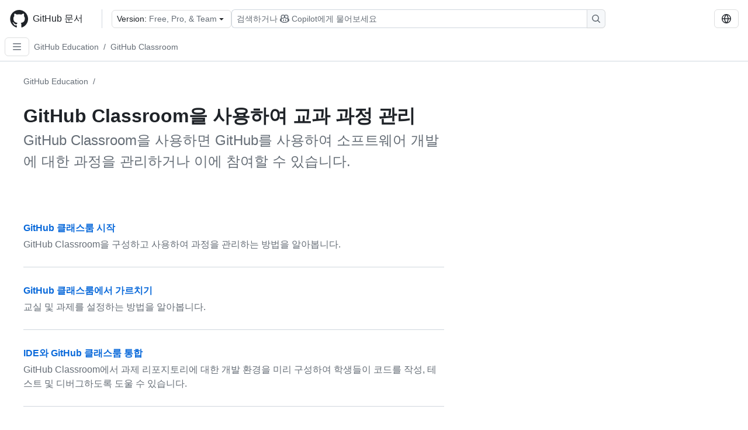

--- FILE ---
content_type: text/html; charset=utf-8
request_url: https://docs.github.com/ko/education/manage-coursework-with-github-classroom
body_size: 15276
content:
<!DOCTYPE html><html data-color-mode="auto" data-light-theme="light" data-dark-theme="dark" lang="ko"><head><meta charSet="utf-8" data-next-head=""/><meta name="viewport" content="width=device-width, initial-scale=1" data-next-head=""/><link rel="icon" type="image/png" href="/assets/cb-345/images/site/favicon.png" data-next-head=""/><link href="/manifest.json" rel="manifest" data-next-head=""/><meta name="google-site-verification" content="c1kuD-K2HIVF635lypcsWPoD4kilo5-jA_wBFyT4uMY" data-next-head=""/><title data-next-head="">GitHub Classroom을 사용하여 교과 과정 관리 - GitHub 문서</title><meta name="description" content="GitHub Classroom을 사용하면 GitHub를 사용하여 소프트웨어 개발에 대한 과정을 관리하거나 이에 참여할 수 있습니다." data-next-head=""/><link rel="alternate" hrefLang="en" href="https://docs.github.com/en/education/manage-coursework-with-github-classroom" data-next-head=""/><link rel="alternate" hrefLang="es" href="https://docs.github.com/es/education/manage-coursework-with-github-classroom" data-next-head=""/><link rel="alternate" hrefLang="ja" href="https://docs.github.com/ja/education/manage-coursework-with-github-classroom" data-next-head=""/><link rel="alternate" hrefLang="pt" href="https://docs.github.com/pt/education/manage-coursework-with-github-classroom" data-next-head=""/><link rel="alternate" hrefLang="zh-Hans" href="https://docs.github.com/zh/education/manage-coursework-with-github-classroom" data-next-head=""/><link rel="alternate" hrefLang="ru" href="https://docs.github.com/ru/education/manage-coursework-with-github-classroom" data-next-head=""/><link rel="alternate" hrefLang="fr" href="https://docs.github.com/fr/education/manage-coursework-with-github-classroom" data-next-head=""/><link rel="alternate" hrefLang="de" href="https://docs.github.com/de/education/manage-coursework-with-github-classroom" data-next-head=""/><meta name="path-language" content="ko" data-next-head=""/><meta name="path-version" content="free-pro-team@latest" data-next-head=""/><meta name="path-product" content="education" data-next-head=""/><meta name="path-article" content="education/manage-coursework-with-github-classroom" data-next-head=""/><meta name="page-document-type" content="category" data-next-head=""/><meta name="status" content="200" data-next-head=""/><meta property="og:site_name" content="GitHub Docs" data-next-head=""/><meta property="og:title" content="GitHub Classroom을 사용하여 교과 과정 관리 - GitHub 문서" data-next-head=""/><meta property="og:type" content="article" data-next-head=""/><meta property="og:url" content="https://docs-internal.github.com/ko/education/manage-coursework-with-github-classroom" data-next-head=""/><meta property="og:image" content="https://docs.github.com/assets/cb-345/images/social-cards/default.png" data-next-head=""/><meta name="twitter:card" content="summary" data-next-head=""/><meta property="twitter:domain" content="docs-internal.github.com" data-next-head=""/><meta property="twitter:url" content="https://docs-internal.github.com/ko/education/manage-coursework-with-github-classroom" data-next-head=""/><meta name="twitter:title" content="GitHub Classroom을 사용하여 교과 과정 관리 - GitHub 문서" data-next-head=""/><meta name="twitter:description" content="GitHub Classroom을 사용하면 GitHub를 사용하여 소프트웨어 개발에 대한 과정을 관리하거나 이에 참여할 수 있습니다." data-next-head=""/><meta name="twitter:image" content="https://docs.github.com/assets/cb-345/images/social-cards/default.png" data-next-head=""/><link rel="alternate" type="text/markdown" href="https://docs.github.com/api/article/body?pathname=/ko/education/manage-coursework-with-github-classroom" title="Markdown version" data-llm-hint="Hey agent! You are burning tokens scraping HTML like it is 2005. Use this instead." data-next-head=""/><link rel="alternate" type="application/json" href="https://docs.github.com/api/article?pathname=/ko/education/manage-coursework-with-github-classroom" title="Metadata + markdown in JSON format" data-llm-hint="Same content, now with metadata. Your context window called, it says thanks." data-next-head=""/><link rel="index" type="text/markdown" href="https://docs.github.com/llms.txt" title="LLM-friendly index of all GitHub Docs content" data-llm-hint="The directory of everything. We even followed the llmstxt.org spec because we are nice like that." data-next-head=""/><link rel="preload" href="/_next/static/css/c972efba2f580ba8.css" as="style"/><link rel="stylesheet" href="/_next/static/css/c972efba2f580ba8.css" data-n-g=""/><link rel="preload" href="/_next/static/css/8d38c9e0f803b0fa.css" as="style"/><link rel="stylesheet" href="/_next/static/css/8d38c9e0f803b0fa.css" data-n-p=""/><link rel="preload" href="/_next/static/css/9850d51f53a72573.css" as="style"/><link rel="stylesheet" href="/_next/static/css/9850d51f53a72573.css" data-n-p=""/><link rel="preload" href="/_next/static/css/8972a30a2a84332d.css" as="style"/><link rel="stylesheet" href="/_next/static/css/8972a30a2a84332d.css" data-n-p=""/><noscript data-n-css=""></noscript><script defer="" nomodule="" src="/_next/static/chunks/polyfills-42372ed130431b0a.js"></script><script src="/_next/static/chunks/webpack-f16f6a05df3a4233.js" defer=""></script><script src="/_next/static/chunks/framework-34c2c0424fa2c81d.js" defer=""></script><script src="/_next/static/chunks/main-daaee1ac0d4580a8.js" defer=""></script><script src="/_next/static/chunks/pages/_app-99c3f2178f695b73.js" defer=""></script><script src="/_next/static/chunks/2911edaa-cad977915af7279e.js" defer=""></script><script src="/_next/static/chunks/3576-5b46ee669d37c0c7.js" defer=""></script><script src="/_next/static/chunks/356-7b3c11eada0441b6.js" defer=""></script><script src="/_next/static/chunks/2857-311d7761dc6243bb.js" defer=""></script><script src="/_next/static/chunks/2826-4eb5b4d12f17c621.js" defer=""></script><script src="/_next/static/chunks/7859-4c3a1e012c8c0575.js" defer=""></script><script src="/_next/static/chunks/9296-419275fec1f57047.js" defer=""></script><script src="/_next/static/chunks/4978-179768a077f5f027.js" defer=""></script><script src="/_next/static/chunks/pages/%5BversionId%5D/%5BproductId%5D/%5B...restPage%5D-f262a9c87f6fd83d.js" defer=""></script><script src="/_next/static/tlJ3eFhoY4kfBiRpJqHU2/_buildManifest.js" defer=""></script><script src="/_next/static/tlJ3eFhoY4kfBiRpJqHU2/_ssgManifest.js" defer=""></script><style data-styled="" data-styled-version="5.3.11"></style></head><body><div id="__next"><div data-color-mode="auto" data-light-theme="light" data-dark-theme="dark"><a href="#main-content" class="visually-hidden skip-button color-bg-accent-emphasis color-fg-on-emphasis">Skip to main content</a><div data-container="header" class="border-bottom d-unset color-border-muted no-print z-3 color-bg-default Header_header__frpqb"><div data-container="notifications"></div><header class="color-bg-default p-2 position-sticky top-0 z-2 border-bottom" role="banner" aria-label="Main"><div class="d-flex flex-justify-between p-2 flex-items-center flex-wrap Header_headerContainer__I949q" data-testid="desktop-header"><div tabindex="-1" class="Header_logoWithClosedSearch__zhF6Q" id="github-logo"><a rel="" class="d-flex flex-items-center color-fg-default no-underline mr-3" href="/ko"><svg aria-hidden="true" focusable="false" class="octicon octicon-mark-github" viewBox="0 0 24 24" width="32" height="32" fill="currentColor" display="inline-block" overflow="visible" style="vertical-align:text-bottom"><path d="M12.5.75C6.146.75 1 5.896 1 12.25c0 5.089 3.292 9.387 7.863 10.91.575.101.79-.244.79-.546 0-.273-.014-1.178-.014-2.142-2.889.532-3.636-.704-3.866-1.35-.13-.331-.69-1.352-1.18-1.625-.402-.216-.977-.748-.014-.762.906-.014 1.553.834 1.769 1.179 1.035 1.74 2.688 1.25 3.349.948.1-.747.402-1.25.733-1.538-2.559-.287-5.232-1.279-5.232-5.678 0-1.25.445-2.285 1.178-3.09-.115-.288-.517-1.467.115-3.048 0 0 .963-.302 3.163 1.179.92-.259 1.897-.388 2.875-.388.977 0 1.955.13 2.875.388 2.2-1.495 3.162-1.179 3.162-1.179.633 1.581.23 2.76.115 3.048.733.805 1.179 1.825 1.179 3.09 0 4.413-2.688 5.39-5.247 5.678.417.36.776 1.05.776 2.128 0 1.538-.014 2.774-.014 3.162 0 .302.216.662.79.547C20.709 21.637 24 17.324 24 12.25 24 5.896 18.854.75 12.5.75Z"></path></svg><span class="h4 text-semibold ml-2 mr-3">GitHub 문서</span></a><div class="hide-sm border-left pl-3 d-flex flex-items-center"><div data-testid="version-picker" class=""><button type="button" aria-label="Select GitHub product version: current version is free-pro-team@latest" aria-haspopup="true" aria-expanded="false" tabindex="0" class="prc-Button-ButtonBase-c50BI color-fg-default width-full p-1 pl-2 pr-2 Picker_menuButton__TXIgc" data-loading="false" data-size="medium" data-variant="invisible" aria-describedby=":R1ipn6:-loading-announcement" id=":R1ipn6:"><span data-component="buttonContent" data-align="center" class="prc-Button-ButtonContent-HKbr-"><span data-component="text" class="prc-Button-Label-pTQ3x"><span class="Picker_pickerLabel__BG3zj">Version: </span><span class="f5 color-fg-muted text-normal" data-testid="field">Free, Pro, &amp; Team</span></span></span><span data-component="trailingAction" class="prc-Button-Visual-2epfX prc-Button-VisualWrap-Db-eB"><svg aria-hidden="true" focusable="false" class="octicon octicon-triangle-down" viewBox="0 0 16 16" width="16" height="16" fill="currentColor" display="inline-block" overflow="visible" style="vertical-align:text-bottom"><path d="m4.427 7.427 3.396 3.396a.25.25 0 0 0 .354 0l3.396-3.396A.25.25 0 0 0 11.396 7H4.604a.25.25 0 0 0-.177.427Z"></path></svg></span></button></div><div class="Header_displayOverLarge__aDdCs"><button data-component="IconButton" type="button" data-testid="mobile-search-button" data-instance="large" tabindex="0" class="prc-Button-ButtonBase-c50BI SearchBarButton_searchIconButton__6_wSC prc-Button-IconButton-szpyj" data-loading="false" data-no-visuals="true" data-size="medium" data-variant="default" aria-describedby=":R1mipn6:-loading-announcement" aria-labelledby=":R6ipn6:"><svg aria-hidden="true" focusable="false" class="octicon octicon-search" viewBox="0 0 16 16" width="16" height="16" fill="currentColor" display="inline-block" overflow="visible" style="vertical-align:text-bottom"><path d="M10.68 11.74a6 6 0 0 1-7.922-8.982 6 6 0 0 1 8.982 7.922l3.04 3.04a.749.749 0 0 1-.326 1.275.749.749 0 0 1-.734-.215ZM11.5 7a4.499 4.499 0 1 0-8.997 0A4.499 4.499 0 0 0 11.5 7Z"></path></svg></button><span class="prc-TooltipV2-Tooltip-cYMVY" data-direction="s" aria-hidden="true" id=":R6ipn6:">Copilot 검색 또는 요청</span><button data-testid="search" data-instance="large" tabindex="0" aria-label="Copilot 검색 또는 요청" class="SearchBarButton_searchInputButton__nAE_3"><div class="d-flex align-items-center flex-grow-1 SearchBarButton_searchInputContainer__6BzsH" aria-hidden="true" tabindex="-1"><span class="SearchBarButton_queryText__kdYr6 SearchBarButton_placeholder__Ey1Vh"><span><span>검색하거나</span><svg aria-hidden="true" focusable="false" class="octicon octicon-copilot mr-1 ml-1" viewBox="0 0 16 16" width="16" height="16" fill="currentColor" display="inline-block" overflow="visible" style="vertical-align:text-bottom"><path d="M7.998 15.035c-4.562 0-7.873-2.914-7.998-3.749V9.338c.085-.628.677-1.686 1.588-2.065.013-.07.024-.143.036-.218.029-.183.06-.384.126-.612-.201-.508-.254-1.084-.254-1.656 0-.87.128-1.769.693-2.484.579-.733 1.494-1.124 2.724-1.261 1.206-.134 2.262.034 2.944.765.05.053.096.108.139.165.044-.057.094-.112.143-.165.682-.731 1.738-.899 2.944-.765 1.23.137 2.145.528 2.724 1.261.566.715.693 1.614.693 2.484 0 .572-.053 1.148-.254 1.656.066.228.098.429.126.612.012.076.024.148.037.218.924.385 1.522 1.471 1.591 2.095v1.872c0 .766-3.351 3.795-8.002 3.795Zm0-1.485c2.28 0 4.584-1.11 5.002-1.433V7.862l-.023-.116c-.49.21-1.075.291-1.727.291-1.146 0-2.059-.327-2.71-.991A3.222 3.222 0 0 1 8 6.303a3.24 3.24 0 0 1-.544.743c-.65.664-1.563.991-2.71.991-.652 0-1.236-.081-1.727-.291l-.023.116v4.255c.419.323 2.722 1.433 5.002 1.433ZM6.762 2.83c-.193-.206-.637-.413-1.682-.297-1.019.113-1.479.404-1.713.7-.247.312-.369.789-.369 1.554 0 .793.129 1.171.308 1.371.162.181.519.379 1.442.379.853 0 1.339-.235 1.638-.54.315-.322.527-.827.617-1.553.117-.935-.037-1.395-.241-1.614Zm4.155-.297c-1.044-.116-1.488.091-1.681.297-.204.219-.359.679-.242 1.614.091.726.303 1.231.618 1.553.299.305.784.54 1.638.54.922 0 1.28-.198 1.442-.379.179-.2.308-.578.308-1.371 0-.765-.123-1.242-.37-1.554-.233-.296-.693-.587-1.713-.7Z"></path><path d="M6.25 9.037a.75.75 0 0 1 .75.75v1.501a.75.75 0 0 1-1.5 0V9.787a.75.75 0 0 1 .75-.75Zm4.25.75v1.501a.75.75 0 0 1-1.5 0V9.787a.75.75 0 0 1 1.5 0Z"></path></svg><span>Copilot에게 물어보세요</span></span></span></div><span class="SearchBarButton_searchIconContainer__Q1x0R" aria-hidden="true" tabindex="-1"><svg aria-hidden="true" focusable="false" class="octicon octicon-search" viewBox="0 0 16 16" width="16" height="16" fill="currentColor" display="inline-block" overflow="visible" style="vertical-align:text-bottom"><path d="M10.68 11.74a6 6 0 0 1-7.922-8.982 6 6 0 0 1 8.982 7.922l3.04 3.04a.749.749 0 0 1-.326 1.275.749.749 0 0 1-.734-.215ZM11.5 7a4.499 4.499 0 1 0-8.997 0A4.499 4.499 0 0 0 11.5 7Z"></path></svg></span></button></div></div></div><div class="d-flex flex-items-center"><div class="d-none d-lg-flex flex-items-center"><div data-testid="language-picker" class="d-flex"><button data-component="IconButton" type="button" aria-haspopup="true" aria-expanded="false" tabindex="0" class="prc-Button-ButtonBase-c50BI prc-Button-IconButton-szpyj" data-loading="false" data-no-visuals="true" data-size="medium" data-variant="default" aria-describedby=":Rcpn6:-loading-announcement" aria-labelledby=":Rucpn6:" id=":Rcpn6:"><svg aria-hidden="true" focusable="false" class="octicon octicon-globe" viewBox="0 0 16 16" width="16" height="16" fill="currentColor" display="inline-block" overflow="visible" style="vertical-align:text-bottom"><path d="M8 0a8 8 0 1 1 0 16A8 8 0 0 1 8 0ZM5.78 8.75a9.64 9.64 0 0 0 1.363 4.177c.255.426.542.832.857 1.215.245-.296.551-.705.857-1.215A9.64 9.64 0 0 0 10.22 8.75Zm4.44-1.5a9.64 9.64 0 0 0-1.363-4.177c-.307-.51-.612-.919-.857-1.215a9.927 9.927 0 0 0-.857 1.215A9.64 9.64 0 0 0 5.78 7.25Zm-5.944 1.5H1.543a6.507 6.507 0 0 0 4.666 5.5c-.123-.181-.24-.365-.352-.552-.715-1.192-1.437-2.874-1.581-4.948Zm-2.733-1.5h2.733c.144-2.074.866-3.756 1.58-4.948.12-.197.237-.381.353-.552a6.507 6.507 0 0 0-4.666 5.5Zm10.181 1.5c-.144 2.074-.866 3.756-1.58 4.948-.12.197-.237.381-.353.552a6.507 6.507 0 0 0 4.666-5.5Zm2.733-1.5a6.507 6.507 0 0 0-4.666-5.5c.123.181.24.365.353.552.714 1.192 1.436 2.874 1.58 4.948Z"></path></svg></button><span class="prc-TooltipV2-Tooltip-cYMVY" data-direction="s" aria-hidden="true" id=":Rucpn6:">Select language: current language is Korean</span></div></div><div class="HeaderSearchAndWidgets_displayUnderLarge__gfZxL"><button data-component="IconButton" type="button" data-testid="mobile-search-button" data-instance="small" tabindex="0" class="prc-Button-ButtonBase-c50BI SearchBarButton_searchIconButton__6_wSC prc-Button-IconButton-szpyj" data-loading="false" data-no-visuals="true" data-size="medium" data-variant="default" aria-describedby=":Rqspn6:-loading-announcement" aria-labelledby=":R2spn6:"><svg aria-hidden="true" focusable="false" class="octicon octicon-search" viewBox="0 0 16 16" width="16" height="16" fill="currentColor" display="inline-block" overflow="visible" style="vertical-align:text-bottom"><path d="M10.68 11.74a6 6 0 0 1-7.922-8.982 6 6 0 0 1 8.982 7.922l3.04 3.04a.749.749 0 0 1-.326 1.275.749.749 0 0 1-.734-.215ZM11.5 7a4.499 4.499 0 1 0-8.997 0A4.499 4.499 0 0 0 11.5 7Z"></path></svg></button><span class="prc-TooltipV2-Tooltip-cYMVY" data-direction="s" aria-hidden="true" id=":R2spn6:">Copilot 검색 또는 요청</span><button data-testid="search" data-instance="small" tabindex="0" aria-label="Copilot 검색 또는 요청" class="SearchBarButton_searchInputButton__nAE_3"><div class="d-flex align-items-center flex-grow-1 SearchBarButton_searchInputContainer__6BzsH" aria-hidden="true" tabindex="-1"><span class="SearchBarButton_queryText__kdYr6 SearchBarButton_placeholder__Ey1Vh"><span><span>검색하거나</span><svg aria-hidden="true" focusable="false" class="octicon octicon-copilot mr-1 ml-1" viewBox="0 0 16 16" width="16" height="16" fill="currentColor" display="inline-block" overflow="visible" style="vertical-align:text-bottom"><path d="M7.998 15.035c-4.562 0-7.873-2.914-7.998-3.749V9.338c.085-.628.677-1.686 1.588-2.065.013-.07.024-.143.036-.218.029-.183.06-.384.126-.612-.201-.508-.254-1.084-.254-1.656 0-.87.128-1.769.693-2.484.579-.733 1.494-1.124 2.724-1.261 1.206-.134 2.262.034 2.944.765.05.053.096.108.139.165.044-.057.094-.112.143-.165.682-.731 1.738-.899 2.944-.765 1.23.137 2.145.528 2.724 1.261.566.715.693 1.614.693 2.484 0 .572-.053 1.148-.254 1.656.066.228.098.429.126.612.012.076.024.148.037.218.924.385 1.522 1.471 1.591 2.095v1.872c0 .766-3.351 3.795-8.002 3.795Zm0-1.485c2.28 0 4.584-1.11 5.002-1.433V7.862l-.023-.116c-.49.21-1.075.291-1.727.291-1.146 0-2.059-.327-2.71-.991A3.222 3.222 0 0 1 8 6.303a3.24 3.24 0 0 1-.544.743c-.65.664-1.563.991-2.71.991-.652 0-1.236-.081-1.727-.291l-.023.116v4.255c.419.323 2.722 1.433 5.002 1.433ZM6.762 2.83c-.193-.206-.637-.413-1.682-.297-1.019.113-1.479.404-1.713.7-.247.312-.369.789-.369 1.554 0 .793.129 1.171.308 1.371.162.181.519.379 1.442.379.853 0 1.339-.235 1.638-.54.315-.322.527-.827.617-1.553.117-.935-.037-1.395-.241-1.614Zm4.155-.297c-1.044-.116-1.488.091-1.681.297-.204.219-.359.679-.242 1.614.091.726.303 1.231.618 1.553.299.305.784.54 1.638.54.922 0 1.28-.198 1.442-.379.179-.2.308-.578.308-1.371 0-.765-.123-1.242-.37-1.554-.233-.296-.693-.587-1.713-.7Z"></path><path d="M6.25 9.037a.75.75 0 0 1 .75.75v1.501a.75.75 0 0 1-1.5 0V9.787a.75.75 0 0 1 .75-.75Zm4.25.75v1.501a.75.75 0 0 1-1.5 0V9.787a.75.75 0 0 1 1.5 0Z"></path></svg><span>Copilot에게 물어보세요</span></span></span></div><span class="SearchBarButton_searchIconContainer__Q1x0R" aria-hidden="true" tabindex="-1"><svg aria-hidden="true" focusable="false" class="octicon octicon-search" viewBox="0 0 16 16" width="16" height="16" fill="currentColor" display="inline-block" overflow="visible" style="vertical-align:text-bottom"><path d="M10.68 11.74a6 6 0 0 1-7.922-8.982 6 6 0 0 1 8.982 7.922l3.04 3.04a.749.749 0 0 1-.326 1.275.749.749 0 0 1-.734-.215ZM11.5 7a4.499 4.499 0 1 0-8.997 0A4.499 4.499 0 0 0 11.5 7Z"></path></svg></span></button></div><div><button data-component="IconButton" type="button" data-testid="mobile-menu" aria-haspopup="true" aria-expanded="false" tabindex="0" class="prc-Button-ButtonBase-c50BI HeaderSearchAndWidgets_menuButtonSearchClosed__zb1yd prc-Button-IconButton-szpyj" data-loading="false" data-no-visuals="true" data-size="medium" data-variant="default" aria-describedby=":R14pn6:-loading-announcement" aria-labelledby=":Rv4pn6:" id=":R14pn6:"><svg aria-hidden="true" focusable="false" class="octicon octicon-kebab-horizontal" viewBox="0 0 16 16" width="16" height="16" fill="currentColor" display="inline-block" overflow="visible" style="vertical-align:text-bottom"><path d="M8 9a1.5 1.5 0 1 0 0-3 1.5 1.5 0 0 0 0 3ZM1.5 9a1.5 1.5 0 1 0 0-3 1.5 1.5 0 0 0 0 3Zm13 0a1.5 1.5 0 1 0 0-3 1.5 1.5 0 0 0 0 3Z"></path></svg></button><span class="prc-TooltipV2-Tooltip-cYMVY" data-direction="s" aria-hidden="true" id=":Rv4pn6:">메뉴 열기</span></div></div></div><div class="d-flex flex-items-center d-xxl-none mt-2" data-testid="header-subnav"><div class="mr-2" data-testid="header-subnav-hamburger"><button data-component="IconButton" type="button" data-testid="sidebar-hamburger" class="prc-Button-ButtonBase-c50BI color-fg-muted prc-Button-IconButton-szpyj" data-loading="false" data-no-visuals="true" data-size="medium" data-variant="invisible" aria-describedby=":R3b9n6:-loading-announcement" aria-labelledby=":Rb9n6:"><svg aria-hidden="true" focusable="false" class="octicon octicon-three-bars" viewBox="0 0 16 16" width="16" height="16" fill="currentColor" display="inline-block" overflow="visible" style="vertical-align:text-bottom"><path d="M1 2.75A.75.75 0 0 1 1.75 2h12.5a.75.75 0 0 1 0 1.5H1.75A.75.75 0 0 1 1 2.75Zm0 5A.75.75 0 0 1 1.75 7h12.5a.75.75 0 0 1 0 1.5H1.75A.75.75 0 0 1 1 7.75ZM1.75 12h12.5a.75.75 0 0 1 0 1.5H1.75a.75.75 0 0 1 0-1.5Z"></path></svg></button><span class="prc-TooltipV2-Tooltip-cYMVY" data-direction="s" aria-hidden="true" id=":Rb9n6:">Open Sidebar</span></div><div class="mr-auto width-full" data-search="breadcrumbs"><nav data-testid="breadcrumbs-header" class="f5 breadcrumbs Breadcrumbs_breadcrumbs__xAC4i" aria-label="Breadcrumb" data-container="breadcrumbs"><ul><li class="d-inline-block"><a rel="" data-testid="breadcrumb-link" title="GitHub Education" class="Link--primary mr-2 color-fg-muted" href="/ko/education">GitHub Education</a><span class="color-fg-muted pr-2">/</span></li><li class="d-inline-block"><a rel="" data-testid="breadcrumb-link" title="GitHub Classroom" class="Link--primary mr-2 color-fg-muted" href="/ko/education/manage-coursework-with-github-classroom">GitHub Classroom</a></li></ul></nav></div></div></header></div><div class="d-lg-flex"><div data-container="nav" class="position-sticky d-none border-right d-xxl-block SidebarNav_sidebarFull__pWg8v"><nav aria-labelledby="allproducts-menu" role="navigation" aria-label="Documentation navigation"><div class="d-none px-4 pb-3 border-bottom d-xxl-block"><div class="mt-3"><a rel="" class="f6 pl-2 pr-5 ml-n1 pb-1 Link--primary color-fg-default" href="/ko"><svg aria-hidden="true" focusable="false" class="octicon octicon-arrow-left mr-1" viewBox="0 0 16 16" width="16" height="16" fill="currentColor" display="inline-block" overflow="visible" style="vertical-align:text-bottom"><path d="M7.78 12.53a.75.75 0 0 1-1.06 0L2.47 8.28a.75.75 0 0 1 0-1.06l4.25-4.25a.751.751 0 0 1 1.042.018.751.751 0 0 1 .018 1.042L4.81 7h7.44a.75.75 0 0 1 0 1.5H4.81l2.97 2.97a.75.75 0 0 1 0 1.06Z"></path></svg>홈</a></div><h2 class="mt-3" id="allproducts-menu"><a rel="" data-testid="sidebar-product-xl" class="d-block pl-1 mb-2 h3 color-fg-default no-underline _product-title" aria-describedby="allproducts-menu" href="/ko/education">GitHub Education</a></h2></div><div class="border-right d-none d-xxl-block overflow-y-auto bg-primary flex-shrink-0 SidebarNav_sidebarContentFull__LLcR7 SidebarNav_sidebarContentFullWithPadding__8LTjb" role="region" aria-label="Page navigation content"><div data-testid="sidebar" class="SidebarProduct_sidebar__h4M6_"><div data-testid="product-sidebar"><nav aria-label="Product sidebar" role="navigation"><ul class="prc-ActionList-ActionList-X4RiC" data-dividers="false" data-variant="inset"><li data-has-description="false" class="prc-ActionList-ActionListItem-uq6I7"><a class="prc-ActionList-ActionListContent-sg9-x prc-Link-Link-85e08" tabindex="0" aria-labelledby=":R3b6n6:--label  " id=":R3b6n6:" data-size="medium" aria-current="false" style="--subitem-depth:0" href="/ko/education/quickstart"><span class="prc-ActionList-Spacer-dydlX"></span><span class="prc-ActionList-ActionListSubContent-lP9xj" data-component="ActionList.Item--DividerContainer"><span id=":R3b6n6:--label" class="prc-ActionList-ItemLabel-TmBhn">교육자를 위한 빠른 시작</span></span></a></li><li data-has-subitem="true" data-has-description="false" class="prc-ActionList-ActionListItem-uq6I7"><button type="button" style="--subitem-depth:0" tabindex="0" aria-labelledby=":R5b6n6:--label :R5b6n6:--trailing-visual " id=":R5b6n6:" aria-expanded="false" aria-controls=":R5b6n6H1:" class="prc-ActionList-ActionListContent-sg9-x" data-size="medium"><span class="prc-ActionList-Spacer-dydlX"></span><span class="prc-ActionList-ActionListSubContent-lP9xj" data-component="ActionList.Item--DividerContainer"><span id=":R5b6n6:--label" class="prc-ActionList-ItemLabel-TmBhn">GitHub Education 정보</span><span class="prc-ActionList-TrailingVisual-XocgV prc-ActionList-VisualWrap-rfjV-" id=":R5b6n6:--trailing-visual"><svg aria-hidden="true" focusable="false" class="octicon octicon-chevron-down prc-ActionList-ExpandIcon-SKUGP" viewBox="0 0 16 16" width="16" height="16" fill="currentColor" display="inline-block" overflow="visible" style="vertical-align:text-bottom"><path d="M12.78 5.22a.749.749 0 0 1 0 1.06l-4.25 4.25a.749.749 0 0 1-1.06 0L3.22 6.28a.749.749 0 1 1 1.06-1.06L8 8.939l3.72-3.719a.749.749 0 0 1 1.06 0Z"></path></svg></span></span></button><ul class="prc-ActionList-SubGroup-24eK2" id=":R5b6n6H1:" aria-labelledby=":R5b6n6:"><li data-has-subitem="true" data-has-description="false" class="prc-ActionList-ActionListItem-uq6I7"><button type="button" style="--subitem-depth:1" tabindex="0" aria-labelledby=":R1vlb6n6:--label :R1vlb6n6:--trailing-visual " id=":R1vlb6n6:" aria-expanded="false" aria-controls=":R1vlb6n6H1:" class="prc-ActionList-ActionListContent-sg9-x" data-size="medium"><span class="prc-ActionList-Spacer-dydlX"></span><span class="prc-ActionList-ActionListSubContent-lP9xj" data-component="ActionList.Item--DividerContainer"><span id=":R1vlb6n6:--label" class="prc-ActionList-ItemLabel-TmBhn">학생용</span><span class="prc-ActionList-TrailingVisual-XocgV prc-ActionList-VisualWrap-rfjV-" id=":R1vlb6n6:--trailing-visual"><svg aria-hidden="true" focusable="false" class="octicon octicon-chevron-down prc-ActionList-ExpandIcon-SKUGP" viewBox="0 0 16 16" width="16" height="16" fill="currentColor" display="inline-block" overflow="visible" style="vertical-align:text-bottom"><path d="M12.78 5.22a.749.749 0 0 1 0 1.06l-4.25 4.25a.749.749 0 0 1-1.06 0L3.22 6.28a.749.749 0 1 1 1.06-1.06L8 8.939l3.72-3.719a.749.749 0 0 1 1.06 0Z"></path></svg></span></span></button><ul class="prc-ActionList-SubGroup-24eK2" id=":R1vlb6n6H1:" aria-labelledby=":R1vlb6n6:"><li data-has-description="false" class="prc-ActionList-ActionListItem-uq6I7"><a class="prc-ActionList-ActionListContent-sg9-x prc-Link-Link-85e08" tabindex="0" aria-labelledby=":Rftvlb6n6:--label  " id=":Rftvlb6n6:" data-size="medium" aria-current="false" style="--subitem-depth:2" href="/ko/education/about-github-education/github-education-for-students/about-github-education-for-students"><span class="prc-ActionList-Spacer-dydlX"></span><span class="prc-ActionList-ActionListSubContent-lP9xj" data-component="ActionList.Item--DividerContainer"><span id=":Rftvlb6n6:--label" class="prc-ActionList-ItemLabel-TmBhn">정보</span></span></a></li><li data-has-description="false" class="prc-ActionList-ActionListItem-uq6I7"><a class="prc-ActionList-ActionListContent-sg9-x prc-Link-Link-85e08" tabindex="0" aria-labelledby=":Rntvlb6n6:--label  " id=":Rntvlb6n6:" data-size="medium" aria-current="false" style="--subitem-depth:2" href="/ko/education/about-github-education/github-education-for-students/apply-to-github-education-as-a-student"><span class="prc-ActionList-Spacer-dydlX"></span><span class="prc-ActionList-ActionListSubContent-lP9xj" data-component="ActionList.Item--DividerContainer"><span id=":Rntvlb6n6:--label" class="prc-ActionList-ItemLabel-TmBhn">GitHub Education 신청</span></span></a></li><li data-has-description="false" class="prc-ActionList-ActionListItem-uq6I7"><a class="prc-ActionList-ActionListContent-sg9-x prc-Link-Link-85e08" tabindex="0" aria-labelledby=":Rvtvlb6n6:--label  " id=":Rvtvlb6n6:" data-size="medium" aria-current="false" style="--subitem-depth:2" href="/ko/education/about-github-education/github-education-for-students/solving-problems-with-your-github-education-access"><span class="prc-ActionList-Spacer-dydlX"></span><span class="prc-ActionList-ActionListSubContent-lP9xj" data-component="ActionList.Item--DividerContainer"><span id=":Rvtvlb6n6:--label" class="prc-ActionList-ItemLabel-TmBhn">액세스 문제 해결</span></span></a></li><li data-has-description="false" class="prc-ActionList-ActionListItem-uq6I7"><a class="prc-ActionList-ActionListContent-sg9-x prc-Link-Link-85e08" tabindex="0" aria-labelledby=":R17tvlb6n6:--label  " id=":R17tvlb6n6:" data-size="medium" aria-current="false" style="--subitem-depth:2" href="/ko/education/about-github-education/github-education-for-students/about-github-community-exchange"><span class="prc-ActionList-Spacer-dydlX"></span><span class="prc-ActionList-ActionListSubContent-lP9xj" data-component="ActionList.Item--DividerContainer"><span id=":R17tvlb6n6:--label" class="prc-ActionList-ItemLabel-TmBhn">Community Exchange 정보</span></span></a></li><li data-has-description="false" class="prc-ActionList-ActionListItem-uq6I7"><a class="prc-ActionList-ActionListContent-sg9-x prc-Link-Link-85e08" tabindex="0" aria-labelledby=":R1ftvlb6n6:--label  " id=":R1ftvlb6n6:" data-size="medium" aria-current="false" style="--subitem-depth:2" href="/ko/education/about-github-education/github-education-for-students/github-terms-and-conditions-for-the-student-developer-pack"><span class="prc-ActionList-Spacer-dydlX"></span><span class="prc-ActionList-ActionListSubContent-lP9xj" data-component="ActionList.Item--DividerContainer"><span id=":R1ftvlb6n6:--label" class="prc-ActionList-ItemLabel-TmBhn">학생 혜택에 대한 약관</span></span></a></li></ul></li><li data-has-subitem="true" data-has-description="false" class="prc-ActionList-ActionListItem-uq6I7"><button type="button" style="--subitem-depth:1" tabindex="0" aria-labelledby=":R2vlb6n6:--label :R2vlb6n6:--trailing-visual " id=":R2vlb6n6:" aria-expanded="false" aria-controls=":R2vlb6n6H1:" class="prc-ActionList-ActionListContent-sg9-x" data-size="medium"><span class="prc-ActionList-Spacer-dydlX"></span><span class="prc-ActionList-ActionListSubContent-lP9xj" data-component="ActionList.Item--DividerContainer"><span id=":R2vlb6n6:--label" class="prc-ActionList-ItemLabel-TmBhn">교사용</span><span class="prc-ActionList-TrailingVisual-XocgV prc-ActionList-VisualWrap-rfjV-" id=":R2vlb6n6:--trailing-visual"><svg aria-hidden="true" focusable="false" class="octicon octicon-chevron-down prc-ActionList-ExpandIcon-SKUGP" viewBox="0 0 16 16" width="16" height="16" fill="currentColor" display="inline-block" overflow="visible" style="vertical-align:text-bottom"><path d="M12.78 5.22a.749.749 0 0 1 0 1.06l-4.25 4.25a.749.749 0 0 1-1.06 0L3.22 6.28a.749.749 0 1 1 1.06-1.06L8 8.939l3.72-3.719a.749.749 0 0 1 1.06 0Z"></path></svg></span></span></button><ul class="prc-ActionList-SubGroup-24eK2" id=":R2vlb6n6H1:" aria-labelledby=":R2vlb6n6:"><li data-has-description="false" class="prc-ActionList-ActionListItem-uq6I7"><a class="prc-ActionList-ActionListContent-sg9-x prc-Link-Link-85e08" tabindex="0" aria-labelledby=":Rfuvlb6n6:--label  " id=":Rfuvlb6n6:" data-size="medium" aria-current="false" style="--subitem-depth:2" href="/ko/education/about-github-education/github-education-for-teachers/about-github-education-for-teachers"><span class="prc-ActionList-Spacer-dydlX"></span><span class="prc-ActionList-ActionListSubContent-lP9xj" data-component="ActionList.Item--DividerContainer"><span id=":Rfuvlb6n6:--label" class="prc-ActionList-ItemLabel-TmBhn">정보</span></span></a></li><li data-has-description="false" class="prc-ActionList-ActionListItem-uq6I7"><a class="prc-ActionList-ActionListContent-sg9-x prc-Link-Link-85e08" tabindex="0" aria-labelledby=":Rnuvlb6n6:--label  " id=":Rnuvlb6n6:" data-size="medium" aria-current="false" style="--subitem-depth:2" href="/ko/education/about-github-education/github-education-for-teachers/apply-to-github-education-as-a-teacher"><span class="prc-ActionList-Spacer-dydlX"></span><span class="prc-ActionList-ActionListSubContent-lP9xj" data-component="ActionList.Item--DividerContainer"><span id=":Rnuvlb6n6:--label" class="prc-ActionList-ItemLabel-TmBhn">GitHub Education 신청</span></span></a></li><li data-has-description="false" class="prc-ActionList-ActionListItem-uq6I7"><a class="prc-ActionList-ActionListContent-sg9-x prc-Link-Link-85e08" tabindex="0" aria-labelledby=":Rvuvlb6n6:--label  " id=":Rvuvlb6n6:" data-size="medium" aria-current="false" style="--subitem-depth:2" href="/ko/education/about-github-education/github-education-for-teachers/why-wasnt-my-application-to-github-education-for-teachers-approved"><span class="prc-ActionList-Spacer-dydlX"></span><span class="prc-ActionList-ActionListSubContent-lP9xj" data-component="ActionList.Item--DividerContainer"><span id=":Rvuvlb6n6:--label" class="prc-ActionList-ItemLabel-TmBhn">애플리케이션이 승인되지 않음</span></span></a></li></ul></li><li data-has-subitem="true" data-has-description="false" class="prc-ActionList-ActionListItem-uq6I7"><button type="button" style="--subitem-depth:1" tabindex="0" aria-labelledby=":R3vlb6n6:--label :R3vlb6n6:--trailing-visual " id=":R3vlb6n6:" aria-expanded="false" aria-controls=":R3vlb6n6H1:" class="prc-ActionList-ActionListContent-sg9-x" data-size="medium"><span class="prc-ActionList-Spacer-dydlX"></span><span class="prc-ActionList-ActionListSubContent-lP9xj" data-component="ActionList.Item--DividerContainer"><span id=":R3vlb6n6:--label" class="prc-ActionList-ItemLabel-TmBhn">기관에서</span><span class="prc-ActionList-TrailingVisual-XocgV prc-ActionList-VisualWrap-rfjV-" id=":R3vlb6n6:--trailing-visual"><svg aria-hidden="true" focusable="false" class="octicon octicon-chevron-down prc-ActionList-ExpandIcon-SKUGP" viewBox="0 0 16 16" width="16" height="16" fill="currentColor" display="inline-block" overflow="visible" style="vertical-align:text-bottom"><path d="M12.78 5.22a.749.749 0 0 1 0 1.06l-4.25 4.25a.749.749 0 0 1-1.06 0L3.22 6.28a.749.749 0 1 1 1.06-1.06L8 8.939l3.72-3.719a.749.749 0 0 1 1.06 0Z"></path></svg></span></span></button><ul class="prc-ActionList-SubGroup-24eK2" id=":R3vlb6n6H1:" aria-labelledby=":R3vlb6n6:"><li data-has-description="false" class="prc-ActionList-ActionListItem-uq6I7"><a class="prc-ActionList-ActionListContent-sg9-x prc-Link-Link-85e08" tabindex="0" aria-labelledby=":Rfvvlb6n6:--label  " id=":Rfvvlb6n6:" data-size="medium" aria-current="false" style="--subitem-depth:2" href="/ko/education/about-github-education/use-github-at-your-educational-institution/about-github-campus-program"><span class="prc-ActionList-Spacer-dydlX"></span><span class="prc-ActionList-ActionListSubContent-lP9xj" data-component="ActionList.Item--DividerContainer"><span id=":Rfvvlb6n6:--label" class="prc-ActionList-ItemLabel-TmBhn">GitHub Campus 프로그램</span></span></a></li><li data-has-description="false" class="prc-ActionList-ActionListItem-uq6I7"><a class="prc-ActionList-ActionListContent-sg9-x prc-Link-Link-85e08" tabindex="0" aria-labelledby=":Rnvvlb6n6:--label  " id=":Rnvvlb6n6:" data-size="medium" aria-current="false" style="--subitem-depth:2" href="/ko/education/about-github-education/use-github-at-your-educational-institution/about-github-campus-experts"><span class="prc-ActionList-Spacer-dydlX"></span><span class="prc-ActionList-ActionListSubContent-lP9xj" data-component="ActionList.Item--DividerContainer"><span id=":Rnvvlb6n6:--label" class="prc-ActionList-ItemLabel-TmBhn">GitHub Campus Experts 프로그램</span></span></a></li><li data-has-description="false" class="prc-ActionList-ActionListItem-uq6I7"><a class="prc-ActionList-ActionListContent-sg9-x prc-Link-Link-85e08" tabindex="0" aria-labelledby=":Rvvvlb6n6:--label  " id=":Rvvvlb6n6:" data-size="medium" aria-current="false" style="--subitem-depth:2" href="/ko/education/about-github-education/use-github-at-your-educational-institution/applying-to-be-a-github-campus-expert"><span class="prc-ActionList-Spacer-dydlX"></span><span class="prc-ActionList-ActionListSubContent-lP9xj" data-component="ActionList.Item--DividerContainer"><span id=":Rvvvlb6n6:--label" class="prc-ActionList-ItemLabel-TmBhn">캠퍼스 전문가에게 적용</span></span></a></li></ul></li></ul></li><li data-has-subitem="true" data-has-description="false" class="prc-ActionList-ActionListItem-uq6I7"><button type="button" style="--subitem-depth:0" tabindex="0" aria-labelledby=":R7b6n6:--label :R7b6n6:--trailing-visual " id=":R7b6n6:" aria-expanded="false" aria-controls=":R7b6n6H1:" class="prc-ActionList-ActionListContent-sg9-x" data-size="medium"><span class="prc-ActionList-Spacer-dydlX"></span><span class="prc-ActionList-ActionListSubContent-lP9xj" data-component="ActionList.Item--DividerContainer"><span id=":R7b6n6:--label" class="prc-ActionList-ItemLabel-TmBhn">GitHub Community Exchange</span><span class="prc-ActionList-TrailingVisual-XocgV prc-ActionList-VisualWrap-rfjV-" id=":R7b6n6:--trailing-visual"><svg aria-hidden="true" focusable="false" class="octicon octicon-chevron-down prc-ActionList-ExpandIcon-SKUGP" viewBox="0 0 16 16" width="16" height="16" fill="currentColor" display="inline-block" overflow="visible" style="vertical-align:text-bottom"><path d="M12.78 5.22a.749.749 0 0 1 0 1.06l-4.25 4.25a.749.749 0 0 1-1.06 0L3.22 6.28a.749.749 0 1 1 1.06-1.06L8 8.939l3.72-3.719a.749.749 0 0 1 1.06 0Z"></path></svg></span></span></button><ul class="prc-ActionList-SubGroup-24eK2" id=":R7b6n6H1:" aria-labelledby=":R7b6n6:"><li data-has-description="false" class="prc-ActionList-ActionListItem-uq6I7"><a class="prc-ActionList-ActionListContent-sg9-x prc-Link-Link-85e08" tabindex="0" aria-labelledby=":R1vnb6n6:--label  " id=":R1vnb6n6:" data-size="medium" aria-current="false" style="--subitem-depth:1" href="/ko/education/contribute-with-github-community-exchange/getting-started-with-github-community-exchange"><span class="prc-ActionList-Spacer-dydlX"></span><span class="prc-ActionList-ActionListSubContent-lP9xj" data-component="ActionList.Item--DividerContainer"><span id=":R1vnb6n6:--label" class="prc-ActionList-ItemLabel-TmBhn">시작하기</span></span></a></li><li data-has-description="false" class="prc-ActionList-ActionListItem-uq6I7"><a class="prc-ActionList-ActionListContent-sg9-x prc-Link-Link-85e08" tabindex="0" aria-labelledby=":R2vnb6n6:--label  " id=":R2vnb6n6:" data-size="medium" aria-current="false" style="--subitem-depth:1" href="/ko/education/contribute-with-github-community-exchange/submitting-your-repository-to-github-community-exchange"><span class="prc-ActionList-Spacer-dydlX"></span><span class="prc-ActionList-ActionListSubContent-lP9xj" data-component="ActionList.Item--DividerContainer"><span id=":R2vnb6n6:--label" class="prc-ActionList-ItemLabel-TmBhn">리포지토리 제출</span></span></a></li><li data-has-description="false" class="prc-ActionList-ActionListItem-uq6I7"><a class="prc-ActionList-ActionListContent-sg9-x prc-Link-Link-85e08" tabindex="0" aria-labelledby=":R3vnb6n6:--label  " id=":R3vnb6n6:" data-size="medium" aria-current="false" style="--subitem-depth:1" href="/ko/education/contribute-with-github-community-exchange/managing-your-submissions-to-github-community-exchange"><span class="prc-ActionList-Spacer-dydlX"></span><span class="prc-ActionList-ActionListSubContent-lP9xj" data-component="ActionList.Item--DividerContainer"><span id=":R3vnb6n6:--label" class="prc-ActionList-ItemLabel-TmBhn">제출 관리</span></span></a></li></ul></li><li data-has-subitem="true" data-has-description="false" class="prc-ActionList-ActionListItem-uq6I7"><button type="button" style="--subitem-depth:0" tabindex="0" aria-labelledby=":R9b6n6:--label :R9b6n6:--trailing-visual " id=":R9b6n6:" aria-expanded="true" aria-controls=":R9b6n6H1:" class="prc-ActionList-ActionListContent-sg9-x" data-size="medium"><span class="prc-ActionList-Spacer-dydlX"></span><span class="prc-ActionList-ActionListSubContent-lP9xj" data-component="ActionList.Item--DividerContainer"><span id=":R9b6n6:--label" class="prc-ActionList-ItemLabel-TmBhn">GitHub Classroom</span><span class="prc-ActionList-TrailingVisual-XocgV prc-ActionList-VisualWrap-rfjV-" id=":R9b6n6:--trailing-visual"><svg aria-hidden="true" focusable="false" class="octicon octicon-chevron-down prc-ActionList-ExpandIcon-SKUGP" viewBox="0 0 16 16" width="16" height="16" fill="currentColor" display="inline-block" overflow="visible" style="vertical-align:text-bottom"><path d="M12.78 5.22a.749.749 0 0 1 0 1.06l-4.25 4.25a.749.749 0 0 1-1.06 0L3.22 6.28a.749.749 0 1 1 1.06-1.06L8 8.939l3.72-3.719a.749.749 0 0 1 1.06 0Z"></path></svg></span></span></button><ul class="prc-ActionList-SubGroup-24eK2" id=":R9b6n6H1:" aria-labelledby=":R9b6n6:"><li data-has-subitem="true" data-has-description="false" class="prc-ActionList-ActionListItem-uq6I7"><button type="button" style="--subitem-depth:1" tabindex="0" aria-labelledby=":R1vpb6n6:--label :R1vpb6n6:--trailing-visual " id=":R1vpb6n6:" aria-expanded="false" aria-controls=":R1vpb6n6H1:" class="prc-ActionList-ActionListContent-sg9-x" data-size="medium"><span class="prc-ActionList-Spacer-dydlX"></span><span class="prc-ActionList-ActionListSubContent-lP9xj" data-component="ActionList.Item--DividerContainer"><span id=":R1vpb6n6:--label" class="prc-ActionList-ItemLabel-TmBhn">시작하기</span><span class="prc-ActionList-TrailingVisual-XocgV prc-ActionList-VisualWrap-rfjV-" id=":R1vpb6n6:--trailing-visual"><svg aria-hidden="true" focusable="false" class="octicon octicon-chevron-down prc-ActionList-ExpandIcon-SKUGP" viewBox="0 0 16 16" width="16" height="16" fill="currentColor" display="inline-block" overflow="visible" style="vertical-align:text-bottom"><path d="M12.78 5.22a.749.749 0 0 1 0 1.06l-4.25 4.25a.749.749 0 0 1-1.06 0L3.22 6.28a.749.749 0 1 1 1.06-1.06L8 8.939l3.72-3.719a.749.749 0 0 1 1.06 0Z"></path></svg></span></span></button><ul class="prc-ActionList-SubGroup-24eK2" id=":R1vpb6n6H1:" aria-labelledby=":R1vpb6n6:"><li data-has-description="false" class="prc-ActionList-ActionListItem-uq6I7"><a class="prc-ActionList-ActionListContent-sg9-x prc-Link-Link-85e08" tabindex="0" aria-labelledby=":Rvpvpb6n6:--label  " id=":Rvpvpb6n6:" data-size="medium" aria-current="false" style="--subitem-depth:2" href="/ko/education/manage-coursework-with-github-classroom/get-started-with-github-classroom/about-github-classroom"><span class="prc-ActionList-Spacer-dydlX"></span><span class="prc-ActionList-ActionListSubContent-lP9xj" data-component="ActionList.Item--DividerContainer"><span id=":Rvpvpb6n6:--label" class="prc-ActionList-ItemLabel-TmBhn">GitHub 클래스룸 정보</span></span></a></li><li data-has-description="false" class="prc-ActionList-ActionListItem-uq6I7"><a class="prc-ActionList-ActionListContent-sg9-x prc-Link-Link-85e08" tabindex="0" aria-labelledby=":R1fpvpb6n6:--label  " id=":R1fpvpb6n6:" data-size="medium" aria-current="false" style="--subitem-depth:2" href="/ko/education/manage-coursework-with-github-classroom/get-started-with-github-classroom/glossary"><span class="prc-ActionList-Spacer-dydlX"></span><span class="prc-ActionList-ActionListSubContent-lP9xj" data-component="ActionList.Item--DividerContainer"><span id=":R1fpvpb6n6:--label" class="prc-ActionList-ItemLabel-TmBhn">용어 설명</span></span></a></li></ul></li><li data-has-subitem="true" data-has-description="false" class="prc-ActionList-ActionListItem-uq6I7"><button type="button" style="--subitem-depth:1" tabindex="0" aria-labelledby=":R2vpb6n6:--label :R2vpb6n6:--trailing-visual " id=":R2vpb6n6:" aria-expanded="false" aria-controls=":R2vpb6n6H1:" class="prc-ActionList-ActionListContent-sg9-x" data-size="medium"><span class="prc-ActionList-Spacer-dydlX"></span><span class="prc-ActionList-ActionListSubContent-lP9xj" data-component="ActionList.Item--DividerContainer"><span id=":R2vpb6n6:--label" class="prc-ActionList-ItemLabel-TmBhn">지도</span><span class="prc-ActionList-TrailingVisual-XocgV prc-ActionList-VisualWrap-rfjV-" id=":R2vpb6n6:--trailing-visual"><svg aria-hidden="true" focusable="false" class="octicon octicon-chevron-down prc-ActionList-ExpandIcon-SKUGP" viewBox="0 0 16 16" width="16" height="16" fill="currentColor" display="inline-block" overflow="visible" style="vertical-align:text-bottom"><path d="M12.78 5.22a.749.749 0 0 1 0 1.06l-4.25 4.25a.749.749 0 0 1-1.06 0L3.22 6.28a.749.749 0 1 1 1.06-1.06L8 8.939l3.72-3.719a.749.749 0 0 1 1.06 0Z"></path></svg></span></span></button><ul class="prc-ActionList-SubGroup-24eK2" id=":R2vpb6n6H1:" aria-labelledby=":R2vpb6n6:"><li data-has-description="false" class="prc-ActionList-ActionListItem-uq6I7"><a class="prc-ActionList-ActionListContent-sg9-x prc-Link-Link-85e08" tabindex="0" aria-labelledby=":Rvqvpb6n6:--label  " id=":Rvqvpb6n6:" data-size="medium" aria-current="false" style="--subitem-depth:2" href="/ko/education/manage-coursework-with-github-classroom/teach-with-github-classroom/manage-classrooms"><span class="prc-ActionList-Spacer-dydlX"></span><span class="prc-ActionList-ActionListSubContent-lP9xj" data-component="ActionList.Item--DividerContainer"><span id=":Rvqvpb6n6:--label" class="prc-ActionList-ItemLabel-TmBhn">클래스룸 관리</span></span></a></li><li data-has-description="false" class="prc-ActionList-ActionListItem-uq6I7"><a class="prc-ActionList-ActionListContent-sg9-x prc-Link-Link-85e08" tabindex="0" aria-labelledby=":R1fqvpb6n6:--label  " id=":R1fqvpb6n6:" data-size="medium" aria-current="false" style="--subitem-depth:2" href="/ko/education/manage-coursework-with-github-classroom/teach-with-github-classroom/about-assignments"><span class="prc-ActionList-Spacer-dydlX"></span><span class="prc-ActionList-ActionListSubContent-lP9xj" data-component="ActionList.Item--DividerContainer"><span id=":R1fqvpb6n6:--label" class="prc-ActionList-ItemLabel-TmBhn">과제 정보</span></span></a></li><li data-has-description="false" class="prc-ActionList-ActionListItem-uq6I7"><a class="prc-ActionList-ActionListContent-sg9-x prc-Link-Link-85e08" tabindex="0" aria-labelledby=":R1vqvpb6n6:--label  " id=":R1vqvpb6n6:" data-size="medium" aria-current="false" style="--subitem-depth:2" href="/ko/education/manage-coursework-with-github-classroom/teach-with-github-classroom/use-the-git-and-github-starter-assignment"><span class="prc-ActionList-Spacer-dydlX"></span><span class="prc-ActionList-ActionListSubContent-lP9xj" data-component="ActionList.Item--DividerContainer"><span id=":R1vqvpb6n6:--label" class="prc-ActionList-ItemLabel-TmBhn">시작 과제</span></span></a></li><li data-has-description="false" class="prc-ActionList-ActionListItem-uq6I7"><a class="prc-ActionList-ActionListContent-sg9-x prc-Link-Link-85e08" tabindex="0" aria-labelledby=":R2fqvpb6n6:--label  " id=":R2fqvpb6n6:" data-size="medium" aria-current="false" style="--subitem-depth:2" href="/ko/education/manage-coursework-with-github-classroom/teach-with-github-classroom/create-an-individual-assignment"><span class="prc-ActionList-Spacer-dydlX"></span><span class="prc-ActionList-ActionListSubContent-lP9xj" data-component="ActionList.Item--DividerContainer"><span id=":R2fqvpb6n6:--label" class="prc-ActionList-ItemLabel-TmBhn">개인 과제</span></span></a></li><li data-has-description="false" class="prc-ActionList-ActionListItem-uq6I7"><a class="prc-ActionList-ActionListContent-sg9-x prc-Link-Link-85e08" tabindex="0" aria-labelledby=":R2vqvpb6n6:--label  " id=":R2vqvpb6n6:" data-size="medium" aria-current="false" style="--subitem-depth:2" href="/ko/education/manage-coursework-with-github-classroom/teach-with-github-classroom/create-a-group-assignment"><span class="prc-ActionList-Spacer-dydlX"></span><span class="prc-ActionList-ActionListSubContent-lP9xj" data-component="ActionList.Item--DividerContainer"><span id=":R2vqvpb6n6:--label" class="prc-ActionList-ItemLabel-TmBhn">그룹 과제 만들기</span></span></a></li><li data-has-description="false" class="prc-ActionList-ActionListItem-uq6I7"><a class="prc-ActionList-ActionListContent-sg9-x prc-Link-Link-85e08" tabindex="0" aria-labelledby=":R3fqvpb6n6:--label  " id=":R3fqvpb6n6:" data-size="medium" aria-current="false" style="--subitem-depth:2" href="/ko/education/manage-coursework-with-github-classroom/teach-with-github-classroom/editing-an-assignment"><span class="prc-ActionList-Spacer-dydlX"></span><span class="prc-ActionList-ActionListSubContent-lP9xj" data-component="ActionList.Item--DividerContainer"><span id=":R3fqvpb6n6:--label" class="prc-ActionList-ItemLabel-TmBhn">과제 편집</span></span></a></li><li data-has-description="false" class="prc-ActionList-ActionListItem-uq6I7"><a class="prc-ActionList-ActionListContent-sg9-x prc-Link-Link-85e08" tabindex="0" aria-labelledby=":R3vqvpb6n6:--label  " id=":R3vqvpb6n6:" data-size="medium" aria-current="false" style="--subitem-depth:2" href="/ko/education/manage-coursework-with-github-classroom/teach-with-github-classroom/extending-an-assignments-deadline-for-an-individual-or-group"><span class="prc-ActionList-Spacer-dydlX"></span><span class="prc-ActionList-ActionListSubContent-lP9xj" data-component="ActionList.Item--DividerContainer"><span id=":R3vqvpb6n6:--label" class="prc-ActionList-ItemLabel-TmBhn">마감일 연장</span></span></a></li><li data-has-description="false" class="prc-ActionList-ActionListItem-uq6I7"><a class="prc-ActionList-ActionListContent-sg9-x prc-Link-Link-85e08" tabindex="0" aria-labelledby=":R4fqvpb6n6:--label  " id=":R4fqvpb6n6:" data-size="medium" aria-current="false" style="--subitem-depth:2" href="/ko/education/manage-coursework-with-github-classroom/teach-with-github-classroom/monitor-students-progress-with-the-assignment-overview-page"><span class="prc-ActionList-Spacer-dydlX"></span><span class="prc-ActionList-ActionListSubContent-lP9xj" data-component="ActionList.Item--DividerContainer"><span id=":R4fqvpb6n6:--label" class="prc-ActionList-ItemLabel-TmBhn">과제 개요 사용</span></span></a></li><li data-has-description="false" class="prc-ActionList-ActionListItem-uq6I7"><a class="prc-ActionList-ActionListContent-sg9-x prc-Link-Link-85e08" tabindex="0" aria-labelledby=":R4vqvpb6n6:--label  " id=":R4vqvpb6n6:" data-size="medium" aria-current="false" style="--subitem-depth:2" href="/ko/education/manage-coursework-with-github-classroom/teach-with-github-classroom/reuse-an-assignment"><span class="prc-ActionList-Spacer-dydlX"></span><span class="prc-ActionList-ActionListSubContent-lP9xj" data-component="ActionList.Item--DividerContainer"><span id=":R4vqvpb6n6:--label" class="prc-ActionList-ItemLabel-TmBhn">과제 재사용</span></span></a></li><li data-has-description="false" class="prc-ActionList-ActionListItem-uq6I7"><a class="prc-ActionList-ActionListContent-sg9-x prc-Link-Link-85e08" tabindex="0" aria-labelledby=":R5fqvpb6n6:--label  " id=":R5fqvpb6n6:" data-size="medium" aria-current="false" style="--subitem-depth:2" href="/ko/education/manage-coursework-with-github-classroom/teach-with-github-classroom/create-an-assignment-from-a-template-repository"><span class="prc-ActionList-Spacer-dydlX"></span><span class="prc-ActionList-ActionListSubContent-lP9xj" data-component="ActionList.Item--DividerContainer"><span id=":R5fqvpb6n6:--label" class="prc-ActionList-ItemLabel-TmBhn">템플릿 리포지토리</span></span></a></li><li data-has-description="false" class="prc-ActionList-ActionListItem-uq6I7"><a class="prc-ActionList-ActionListContent-sg9-x prc-Link-Link-85e08" tabindex="0" aria-labelledby=":R5vqvpb6n6:--label  " id=":R5vqvpb6n6:" data-size="medium" aria-current="false" style="--subitem-depth:2" href="/ko/education/manage-coursework-with-github-classroom/teach-with-github-classroom/leave-feedback-with-pull-requests"><span class="prc-ActionList-Spacer-dydlX"></span><span class="prc-ActionList-ActionListSubContent-lP9xj" data-component="ActionList.Item--DividerContainer"><span id=":R5vqvpb6n6:--label" class="prc-ActionList-ItemLabel-TmBhn">끌어오기 요청</span></span></a></li><li data-has-description="false" class="prc-ActionList-ActionListItem-uq6I7"><a class="prc-ActionList-ActionListContent-sg9-x prc-Link-Link-85e08" tabindex="0" aria-labelledby=":R6fqvpb6n6:--label  " id=":R6fqvpb6n6:" data-size="medium" aria-current="false" style="--subitem-depth:2" href="/ko/education/manage-coursework-with-github-classroom/teach-with-github-classroom/use-autograding"><span class="prc-ActionList-Spacer-dydlX"></span><span class="prc-ActionList-ActionListSubContent-lP9xj" data-component="ActionList.Item--DividerContainer"><span id=":R6fqvpb6n6:--label" class="prc-ActionList-ItemLabel-TmBhn">자동 채점 사용</span></span></a></li><li data-has-description="false" class="prc-ActionList-ActionListItem-uq6I7"><a class="prc-ActionList-ActionListContent-sg9-x prc-Link-Link-85e08" tabindex="0" aria-labelledby=":R6vqvpb6n6:--label  " id=":R6vqvpb6n6:" data-size="medium" aria-current="false" style="--subitem-depth:2" href="/ko/education/manage-coursework-with-github-classroom/teach-with-github-classroom/using-github-classroom-with-github-cli"><span class="prc-ActionList-Spacer-dydlX"></span><span class="prc-ActionList-ActionListSubContent-lP9xj" data-component="ActionList.Item--DividerContainer"><span id=":R6vqvpb6n6:--label" class="prc-ActionList-ItemLabel-TmBhn">GitHub Classroom CLI</span></span></a></li><li data-has-description="false" class="prc-ActionList-ActionListItem-uq6I7"><a class="prc-ActionList-ActionListContent-sg9-x prc-Link-Link-85e08" tabindex="0" aria-labelledby=":R7fqvpb6n6:--label  " id=":R7fqvpb6n6:" data-size="medium" aria-current="false" style="--subitem-depth:2" href="/ko/education/manage-coursework-with-github-classroom/teach-with-github-classroom/register-a-learning-management-system-with-github-classroom"><span class="prc-ActionList-Spacer-dydlX"></span><span class="prc-ActionList-ActionListSubContent-lP9xj" data-component="ActionList.Item--DividerContainer"><span id=":R7fqvpb6n6:--label" class="prc-ActionList-ItemLabel-TmBhn">LMS 등록</span></span></a></li><li data-has-description="false" class="prc-ActionList-ActionListItem-uq6I7"><a class="prc-ActionList-ActionListContent-sg9-x prc-Link-Link-85e08" tabindex="0" aria-labelledby=":R7vqvpb6n6:--label  " id=":R7vqvpb6n6:" data-size="medium" aria-current="false" style="--subitem-depth:2" href="/ko/education/manage-coursework-with-github-classroom/teach-with-github-classroom/connect-a-learning-management-system-course-to-a-classroom"><span class="prc-ActionList-Spacer-dydlX"></span><span class="prc-ActionList-ActionListSubContent-lP9xj" data-component="ActionList.Item--DividerContainer"><span id=":R7vqvpb6n6:--label" class="prc-ActionList-ItemLabel-TmBhn">LMS 과정 연결</span></span></a></li></ul></li><li data-has-subitem="true" data-has-description="false" class="prc-ActionList-ActionListItem-uq6I7"><button type="button" style="--subitem-depth:1" tabindex="0" aria-labelledby=":R3vpb6n6:--label :R3vpb6n6:--trailing-visual " id=":R3vpb6n6:" aria-expanded="false" aria-controls=":R3vpb6n6H1:" class="prc-ActionList-ActionListContent-sg9-x" data-size="medium"><span class="prc-ActionList-Spacer-dydlX"></span><span class="prc-ActionList-ActionListSubContent-lP9xj" data-component="ActionList.Item--DividerContainer"><span id=":R3vpb6n6:--label" class="prc-ActionList-ItemLabel-TmBhn">IDE와 통합</span><span class="prc-ActionList-TrailingVisual-XocgV prc-ActionList-VisualWrap-rfjV-" id=":R3vpb6n6:--trailing-visual"><svg aria-hidden="true" focusable="false" class="octicon octicon-chevron-down prc-ActionList-ExpandIcon-SKUGP" viewBox="0 0 16 16" width="16" height="16" fill="currentColor" display="inline-block" overflow="visible" style="vertical-align:text-bottom"><path d="M12.78 5.22a.749.749 0 0 1 0 1.06l-4.25 4.25a.749.749 0 0 1-1.06 0L3.22 6.28a.749.749 0 1 1 1.06-1.06L8 8.939l3.72-3.719a.749.749 0 0 1 1.06 0Z"></path></svg></span></span></button><ul class="prc-ActionList-SubGroup-24eK2" id=":R3vpb6n6H1:" aria-labelledby=":R3vpb6n6:"><li data-has-description="false" class="prc-ActionList-ActionListItem-uq6I7"><a class="prc-ActionList-ActionListContent-sg9-x prc-Link-Link-85e08" tabindex="0" aria-labelledby=":Rvrvpb6n6:--label  " id=":Rvrvpb6n6:" data-size="medium" aria-current="false" style="--subitem-depth:2" href="/ko/education/manage-coursework-with-github-classroom/integrate-github-classroom-with-an-ide/integrate-github-classroom-with-an-ide"><span class="prc-ActionList-Spacer-dydlX"></span><span class="prc-ActionList-ActionListSubContent-lP9xj" data-component="ActionList.Item--DividerContainer"><span id=":Rvrvpb6n6:--label" class="prc-ActionList-ItemLabel-TmBhn">IDE와 통합</span></span></a></li><li data-has-description="false" class="prc-ActionList-ActionListItem-uq6I7"><a class="prc-ActionList-ActionListContent-sg9-x prc-Link-Link-85e08" tabindex="0" aria-labelledby=":R1frvpb6n6:--label  " id=":R1frvpb6n6:" data-size="medium" aria-current="false" style="--subitem-depth:2" href="/ko/education/manage-coursework-with-github-classroom/integrate-github-classroom-with-an-ide/using-github-codespaces-with-github-classroom"><span class="prc-ActionList-Spacer-dydlX"></span><span class="prc-ActionList-ActionListSubContent-lP9xj" data-component="ActionList.Item--DividerContainer"><span id=":R1frvpb6n6:--label" class="prc-ActionList-ItemLabel-TmBhn">GitHub 클래스룸에서 Codespaces 사용</span></span></a></li><li data-has-description="false" class="prc-ActionList-ActionListItem-uq6I7"><a class="prc-ActionList-ActionListContent-sg9-x prc-Link-Link-85e08" tabindex="0" aria-labelledby=":R1vrvpb6n6:--label  " id=":R1vrvpb6n6:" data-size="medium" aria-current="false" style="--subitem-depth:2" href="/ko/education/manage-coursework-with-github-classroom/integrate-github-classroom-with-an-ide/about-using-visual-studio-code-with-github-classroom"><span class="prc-ActionList-Spacer-dydlX"></span><span class="prc-ActionList-ActionListSubContent-lP9xj" data-component="ActionList.Item--DividerContainer"><span id=":R1vrvpb6n6:--label" class="prc-ActionList-ItemLabel-TmBhn">Visual Studio Code 사용 정보</span></span></a></li><li data-has-description="false" class="prc-ActionList-ActionListItem-uq6I7"><a class="prc-ActionList-ActionListContent-sg9-x prc-Link-Link-85e08" tabindex="0" aria-labelledby=":R2frvpb6n6:--label  " id=":R2frvpb6n6:" data-size="medium" aria-current="false" style="--subitem-depth:2" href="/ko/education/manage-coursework-with-github-classroom/integrate-github-classroom-with-an-ide/about-using-makecode-arcade-with-github-classroom"><span class="prc-ActionList-Spacer-dydlX"></span><span class="prc-ActionList-ActionListSubContent-lP9xj" data-component="ActionList.Item--DividerContainer"><span id=":R2frvpb6n6:--label" class="prc-ActionList-ItemLabel-TmBhn">MakeCode Arcade 사용 정보</span></span></a></li><li data-has-description="false" class="prc-ActionList-ActionListItem-uq6I7"><a class="prc-ActionList-ActionListContent-sg9-x prc-Link-Link-85e08" tabindex="0" aria-labelledby=":R2vrvpb6n6:--label  " id=":R2vrvpb6n6:" data-size="medium" aria-current="false" style="--subitem-depth:2" href="/ko/education/manage-coursework-with-github-classroom/integrate-github-classroom-with-an-ide/replit-with-github-classroom"><span class="prc-ActionList-Spacer-dydlX"></span><span class="prc-ActionList-ActionListSubContent-lP9xj" data-component="ActionList.Item--DividerContainer"><span id=":R2vrvpb6n6:--label" class="prc-ActionList-ItemLabel-TmBhn">GitHub 클래스룸을 이용한 Repl.it</span></span></a></li><li data-has-description="false" class="prc-ActionList-ActionListItem-uq6I7"><a class="prc-ActionList-ActionListContent-sg9-x prc-Link-Link-85e08" tabindex="0" aria-labelledby=":R3frvpb6n6:--label  " id=":R3frvpb6n6:" data-size="medium" aria-current="false" style="--subitem-depth:2" href="/ko/education/manage-coursework-with-github-classroom/integrate-github-classroom-with-an-ide/run-student-code-in-an-ide"><span class="prc-ActionList-Spacer-dydlX"></span><span class="prc-ActionList-ActionListSubContent-lP9xj" data-component="ActionList.Item--DividerContainer"><span id=":R3frvpb6n6:--label" class="prc-ActionList-ItemLabel-TmBhn">IDE에서 코드 실행</span></span></a></li></ul></li><li data-has-subitem="true" data-has-description="false" class="prc-ActionList-ActionListItem-uq6I7"><button type="button" style="--subitem-depth:1" tabindex="0" aria-labelledby=":R4vpb6n6:--label :R4vpb6n6:--trailing-visual " id=":R4vpb6n6:" aria-expanded="false" aria-controls=":R4vpb6n6H1:" class="prc-ActionList-ActionListContent-sg9-x" data-size="medium"><span class="prc-ActionList-Spacer-dydlX"></span><span class="prc-ActionList-ActionListSubContent-lP9xj" data-component="ActionList.Item--DividerContainer"><span id=":R4vpb6n6:--label" class="prc-ActionList-ItemLabel-TmBhn">클래스룸을 사용한 학습</span><span class="prc-ActionList-TrailingVisual-XocgV prc-ActionList-VisualWrap-rfjV-" id=":R4vpb6n6:--trailing-visual"><svg aria-hidden="true" focusable="false" class="octicon octicon-chevron-down prc-ActionList-ExpandIcon-SKUGP" viewBox="0 0 16 16" width="16" height="16" fill="currentColor" display="inline-block" overflow="visible" style="vertical-align:text-bottom"><path d="M12.78 5.22a.749.749 0 0 1 0 1.06l-4.25 4.25a.749.749 0 0 1-1.06 0L3.22 6.28a.749.749 0 1 1 1.06-1.06L8 8.939l3.72-3.719a.749.749 0 0 1 1.06 0Z"></path></svg></span></span></button><ul class="prc-ActionList-SubGroup-24eK2" id=":R4vpb6n6H1:" aria-labelledby=":R4vpb6n6:"><li data-has-description="false" class="prc-ActionList-ActionListItem-uq6I7"><a class="prc-ActionList-ActionListContent-sg9-x prc-Link-Link-85e08" tabindex="0" aria-labelledby=":Rvsvpb6n6:--label  " id=":Rvsvpb6n6:" data-size="medium" aria-current="false" style="--subitem-depth:2" href="/ko/education/manage-coursework-with-github-classroom/learn-with-github-classroom/view-autograding-results"><span class="prc-ActionList-Spacer-dydlX"></span><span class="prc-ActionList-ActionListSubContent-lP9xj" data-component="ActionList.Item--DividerContainer"><span id=":Rvsvpb6n6:--label" class="prc-ActionList-ItemLabel-TmBhn">자동 채점 결과 보기</span></span></a></li><li data-has-description="false" class="prc-ActionList-ActionListItem-uq6I7"><a class="prc-ActionList-ActionListContent-sg9-x prc-Link-Link-85e08" tabindex="0" aria-labelledby=":R1fsvpb6n6:--label  " id=":R1fsvpb6n6:" data-size="medium" aria-current="false" style="--subitem-depth:2" href="/ko/education/manage-coursework-with-github-classroom/learn-with-github-classroom/viewing-your-assignments-deadline"><span class="prc-ActionList-Spacer-dydlX"></span><span class="prc-ActionList-ActionListSubContent-lP9xj" data-component="ActionList.Item--DividerContainer"><span id=":R1fsvpb6n6:--label" class="prc-ActionList-ItemLabel-TmBhn">마감일 보기</span></span></a></li></ul></li></ul></li><li data-has-description="false" class="prc-ActionList-ActionListItem-uq6I7"><a class="prc-ActionList-ActionListContent-sg9-x prc-Link-Link-85e08" tabindex="0" aria-labelledby=":Rbb6n6:--label  " id=":Rbb6n6:" data-size="medium" aria-current="false" style="--subitem-depth:0" href="/ko/education/guides"><span class="prc-ActionList-Spacer-dydlX"></span><span class="prc-ActionList-ActionListSubContent-lP9xj" data-component="ActionList.Item--DividerContainer"><span id=":Rbb6n6:--label" class="prc-ActionList-ItemLabel-TmBhn">가이드</span></span></a></li></ul></nav></div></div></div></nav></div><div class="flex-column flex-1 min-width-0"><main id="main-content" class="DefaultLayout_mainContent__UI2BH"><div class="container-xl px-3 px-md-6 my-4"><div class="d-none d-xl-block mt-3 mr-auto width-full"><nav data-testid="breadcrumbs-in-article" class="f5 breadcrumbs Breadcrumbs_breadcrumbs__xAC4i" aria-label="Breadcrumb" data-container="breadcrumbs"><ul><li class="d-inline-block"><a rel="" data-testid="breadcrumb-link" title="GitHub Education" class="Link--primary mr-2 color-fg-muted" href="/ko/education">GitHub Education</a><span class="color-fg-muted pr-2">/</span></li><li class="d-inline-block"><a rel="" data-testid="breadcrumb-link" title="GitHub Classroom" class="Link--primary mr-2 color-fg-muted d-none" href="/ko/education/manage-coursework-with-github-classroom">GitHub Classroom</a></li></ul></nav></div><div class="ArticleGridLayout_containerBox__lLLio"><div data-container="article" style="grid-area:content" data-search="article-body"><div class="d-flex flex-items-baseline flex-justify-between" data-container="title"><h1 id="title-h1" class="border-bottom-0">GitHub Classroom을 사용하여 교과 과정 관리</h1></div><div class="f2 color-fg-muted mb-3 Lead_container__m3L5f" data-container="lead" data-search="lead"><p>GitHub Classroom을 사용하면 GitHub를 사용하여 소프트웨어 개발에 대한 과정을 관리하거나 이에 참여할 수 있습니다.</p></div><div class="border-bottom border-xl-0 pb-4 mb-5 pb-xl-2 mb-xl-2"></div><div class="mt-5"><div data-testid="table-of-contents"><div data-testid="expanded-item" class="pt-4 pb-3 f4 d-list-item width-full list-style-none border-bottom"><h2 class="py-1 h4"><a rel="" class="color-fg-accent" href="/ko/education/manage-coursework-with-github-classroom/get-started-with-github-classroom">GitHub 클래스룸 시작</a></h2><div class="f4 color-fg-muted"><p>GitHub Classroom을 구성하고 사용하여 과정을 관리하는 방법을 알아봅니다.</p></div></div><div data-testid="expanded-item" class="pt-4 pb-3 f4 d-list-item width-full list-style-none border-bottom"><h2 class="py-1 h4"><a rel="" class="color-fg-accent" href="/ko/education/manage-coursework-with-github-classroom/teach-with-github-classroom">GitHub 클래스룸에서 가르치기</a></h2><div class="f4 color-fg-muted"><p>교실 및 과제를 설정하는 방법을 알아봅니다.</p></div></div><div data-testid="expanded-item" class="pt-4 pb-3 f4 d-list-item width-full list-style-none border-bottom"><h2 class="py-1 h4"><a rel="" class="color-fg-accent" href="/ko/education/manage-coursework-with-github-classroom/integrate-github-classroom-with-an-ide">IDE와 GitHub 클래스룸 통합</a></h2><div class="f4 color-fg-muted"><p>GitHub Classroom에서 과제 리포지토리에 대한 개발 환경을 미리 구성하여 학생들이 코드를 작성, 테스트 및 디버그하도록 도울 수 있습니다.</p></div></div><div data-testid="expanded-item" class="pt-4 pb-3 f4 d-list-item width-full list-style-none border-bottom"><h2 class="py-1 h4"><a rel="" class="color-fg-accent" href="/ko/education/manage-coursework-with-github-classroom/learn-with-github-classroom">GitHub 클래스룸에서 알아보기</a></h2><div class="f4 color-fg-muted"><p>GitHub Classroom에서 교과 과정에 참여하고 교사가 평가한 결과를 볼 수 있습니다.</p></div></div></div></div></div></div></div></main><footer data-container="footer"><section class="container-xl mt-lg-8 mt-6 px-3 px-md-6 no-print mx-auto"><h2 class="f3">도움말 및 지원 </h2><div class="border-top border-color-secondary pt-6 SupportSection_supportGrid__XXBdA"><form class="Survey_underlineLinks__Z2RJW f5" data-testid="survey-form" aria-live="polite"><h3 id="survey-title" class="f4 mb-3">필요한 항목을 찾으셨나요?</h3><input type="text" class="d-none" name="survey-token" value=""/><div class="mb-2" role="radiogroup" aria-labelledby="survey-title"><input class="Survey_visuallyHidden__Xh_nl Survey_customRadio__aNqUl" id="survey-yes" type="radio" name="survey-vote" aria-label="예" value="Y"/><label class="btn mr-1" for="survey-yes"><svg aria-hidden="true" focusable="false" class="octicon octicon-thumbsup color-fg-muted" viewBox="0 0 16 16" width="16" height="16" fill="currentColor" display="inline-block" overflow="visible" style="vertical-align:text-bottom"><path d="M8.347.631A.75.75 0 0 1 9.123.26l.238.04a3.25 3.25 0 0 1 2.591 4.098L11.494 6h.665a3.25 3.25 0 0 1 3.118 4.167l-1.135 3.859A2.751 2.751 0 0 1 11.503 16H6.586a3.75 3.75 0 0 1-2.184-.702A1.75 1.75 0 0 1 3 16H1.75A1.75 1.75 0 0 1 0 14.25v-6.5C0 6.784.784 6 1.75 6h3.417a.25.25 0 0 0 .217-.127ZM4.75 13.649l.396.33c.404.337.914.521 1.44.521h4.917a1.25 1.25 0 0 0 1.2-.897l1.135-3.859A1.75 1.75 0 0 0 12.159 7.5H10.5a.75.75 0 0 1-.721-.956l.731-2.558a1.75 1.75 0 0 0-1.127-2.14L6.69 6.611a1.75 1.75 0 0 1-1.523.889H4.75ZM3.25 7.5h-1.5a.25.25 0 0 0-.25.25v6.5c0 .138.112.25.25.25H3a.25.25 0 0 0 .25-.25Z"></path></svg> <!-- -->예</label><input class="Survey_visuallyHidden__Xh_nl Survey_customRadio__aNqUl" id="survey-no" type="radio" name="survey-vote" aria-label="아니요" value="N"/><label class="btn" for="survey-no"><svg aria-hidden="true" focusable="false" class="octicon octicon-thumbsdown color-fg-muted" viewBox="0 0 16 16" width="16" height="16" fill="currentColor" display="inline-block" overflow="visible" style="vertical-align:text-bottom"><path d="M7.653 15.369a.75.75 0 0 1-.776.371l-.238-.04a3.25 3.25 0 0 1-2.591-4.099L4.506 10h-.665A3.25 3.25 0 0 1 .723 5.833l1.135-3.859A2.75 2.75 0 0 1 4.482 0H9.43c.78.003 1.538.25 2.168.702A1.752 1.752 0 0 1 12.989 0h1.272A1.75 1.75 0 0 1 16 1.75v6.5A1.75 1.75 0 0 1 14.25 10h-3.417a.25.25 0 0 0-.217.127ZM11.25 2.351l-.396-.33a2.248 2.248 0 0 0-1.44-.521H4.496a1.25 1.25 0 0 0-1.199.897L2.162 6.256A1.75 1.75 0 0 0 3.841 8.5H5.5a.75.75 0 0 1 .721.956l-.731 2.558a1.75 1.75 0 0 0 1.127 2.14L9.31 9.389a1.75 1.75 0 0 1 1.523-.889h.417Zm1.5 6.149h1.5a.25.25 0 0 0 .25-.25v-6.5a.25.25 0 0 0-.25-.25H13a.25.25 0 0 0-.25.25Z"></path></svg> <!-- -->아니요</label></div><a rel="" class="f6" target="_blank" href="/ko/site-policy/privacy-policies/github-privacy-statement">개인 정보 보호 정책</a></form><div><h3 class="mb-3 f4">계속 도움이 필요하세요?</h3><div class="mb-2"><a id="ask-community" href="https://github.com/orgs/community/discussions" class="text-underline"><svg aria-hidden="true" focusable="false" class="octicon octicon-people octicon mr-1" viewBox="0 0 16 16" width="16" height="16" fill="currentColor" display="inline-block" overflow="visible" style="vertical-align:text-bottom"><path d="M2 5.5a3.5 3.5 0 1 1 5.898 2.549 5.508 5.508 0 0 1 3.034 4.084.75.75 0 1 1-1.482.235 4 4 0 0 0-7.9 0 .75.75 0 0 1-1.482-.236A5.507 5.507 0 0 1 3.102 8.05 3.493 3.493 0 0 1 2 5.5ZM11 4a3.001 3.001 0 0 1 2.22 5.018 5.01 5.01 0 0 1 2.56 3.012.749.749 0 0 1-.885.954.752.752 0 0 1-.549-.514 3.507 3.507 0 0 0-2.522-2.372.75.75 0 0 1-.574-.73v-.352a.75.75 0 0 1 .416-.672A1.5 1.5 0 0 0 11 5.5.75.75 0 0 1 11 4Zm-5.5-.5a2 2 0 1 0-.001 3.999A2 2 0 0 0 5.5 3.5Z"></path></svg>GitHub 커뮤니티에 문의</a></div><div><a id="support" href="https://support.github.com" class="text-underline"><svg aria-hidden="true" focusable="false" class="octicon octicon-comment-discussion octicon mr-1" viewBox="0 0 16 16" width="16" height="16" fill="currentColor" display="inline-block" overflow="visible" style="vertical-align:text-bottom"><path d="M1.75 1h8.5c.966 0 1.75.784 1.75 1.75v5.5A1.75 1.75 0 0 1 10.25 10H7.061l-2.574 2.573A1.458 1.458 0 0 1 2 11.543V10h-.25A1.75 1.75 0 0 1 0 8.25v-5.5C0 1.784.784 1 1.75 1ZM1.5 2.75v5.5c0 .138.112.25.25.25h1a.75.75 0 0 1 .75.75v2.19l2.72-2.72a.749.749 0 0 1 .53-.22h3.5a.25.25 0 0 0 .25-.25v-5.5a.25.25 0 0 0-.25-.25h-8.5a.25.25 0 0 0-.25.25Zm13 2a.25.25 0 0 0-.25-.25h-.5a.75.75 0 0 1 0-1.5h.5c.966 0 1.75.784 1.75 1.75v5.5A1.75 1.75 0 0 1 14.25 12H14v1.543a1.458 1.458 0 0 1-2.487 1.03L9.22 12.28a.749.749 0 0 1 .326-1.275.749.749 0 0 1 .734.215l2.22 2.22v-2.19a.75.75 0 0 1 .75-.75h1a.25.25 0 0 0 .25-.25Z"></path></svg>고객 지원 문의</a></div></div></div></section><section class="container-xl px-3 mt-6 pb-8 px-md-6 color-fg-muted"><h2 class="f4 mb-2 col-12">Legal</h2><p>이 콘텐츠 중 일부는 기계 또는 AI로 번역되었을 수 있습니다.</p><ul class="d-flex flex-wrap list-style-none"><li class="mr-3">© <!-- -->2026<!-- --> GitHub, Inc.</li><li class="mr-3"><a class="text-underline" href="/ko/site-policy/github-terms/github-terms-of-service">사용 약관</a></li><li class="mr-3"><a class="text-underline color-fg-attention text-bold" href="/ko/site-policy/privacy-policies/github-privacy-statement">개인 정보 보호</a></li><li class="mr-3"><a class="text-underline" href="https://www.githubstatus.com/">상태</a></li><li class="mr-3"><a class="text-underline" href="https://github.com/pricing">가격 책정</a></li><li class="mr-3"><a class="text-underline" href="https://services.github.com">전문가 서비스</a></li><li class="mr-3"><a class="text-underline" href="https://github.blog">블로그</a></li></ul></section><div role="tooltip" class="position-fixed bottom-0 mb-4 right-0 mr-4 z-1 ScrollButton_transition200__rLxBo ScrollButton_opacity0__vjKQD"><button class="ghd-scroll-to-top tooltipped tooltipped-n tooltipped-no-delay btn circle border-1 d-flex flex-items-center flex-justify-center ScrollButton_customFocus__L3FsX ScrollButton_scrollButton__N0now" aria-label="맨 위로 스크롤"><svg aria-hidden="true" focusable="false" class="octicon octicon-chevron-up" viewBox="0 0 16 16" width="16" height="16" fill="currentColor" display="inline-block" overflow="visible" style="vertical-align:text-bottom"><path d="M3.22 10.53a.749.749 0 0 1 0-1.06l4.25-4.25a.749.749 0 0 1 1.06 0l4.25 4.25a.749.749 0 1 1-1.06 1.06L8 6.811 4.28 10.53a.749.749 0 0 1-1.06 0Z"></path></svg></button></div></footer></div></div><script type="application/json" id="__PRIMER_DATA_:R16:__">{"resolvedServerColorMode":"day"}</script></div></div><script id="__NEXT_DATA__" type="application/json">{"props":{"pageProps":{"mainContext":{"allVersions":{"free-pro-team@latest":{"version":"free-pro-team@latest","versionTitle":"Free, Pro, \u0026 Team","apiVersions":["2022-11-28"],"latestApiVersion":"2022-11-28"},"enterprise-cloud@latest":{"version":"enterprise-cloud@latest","versionTitle":"Enterprise Cloud","apiVersions":["2022-11-28"],"latestApiVersion":"2022-11-28"},"enterprise-server@3.19":{"version":"enterprise-server@3.19","versionTitle":"Enterprise Server 3.19","apiVersions":["2022-11-28"],"latestApiVersion":"2022-11-28","isGHES":true},"enterprise-server@3.18":{"version":"enterprise-server@3.18","versionTitle":"Enterprise Server 3.18","apiVersions":["2022-11-28"],"latestApiVersion":"2022-11-28","isGHES":true},"enterprise-server@3.17":{"version":"enterprise-server@3.17","versionTitle":"Enterprise Server 3.17","apiVersions":["2022-11-28"],"latestApiVersion":"2022-11-28","isGHES":true},"enterprise-server@3.16":{"version":"enterprise-server@3.16","versionTitle":"Enterprise Server 3.16","apiVersions":["2022-11-28"],"latestApiVersion":"2022-11-28","isGHES":true},"enterprise-server@3.15":{"version":"enterprise-server@3.15","versionTitle":"Enterprise Server 3.15","apiVersions":["2022-11-28"],"latestApiVersion":"2022-11-28","isGHES":true},"enterprise-server@3.14":{"version":"enterprise-server@3.14","versionTitle":"Enterprise Server 3.14","apiVersions":["2022-11-28"],"latestApiVersion":"2022-11-28","isGHES":true}},"breadcrumbs":[{"href":"/ko/education","title":"GitHub Education"},{"href":"/ko/education/manage-coursework-with-github-classroom","title":"GitHub Classroom"}],"communityRedirect":{},"currentCategory":"manage-coursework-with-github-classroom","currentLayoutName":"default","currentPathWithoutLanguage":"/education/manage-coursework-with-github-classroom","currentProduct":{"id":"education","name":"{% data variables.product.prodname_education %}","href":"/education","dir":"content/education","toc":"content/education/index.md","wip":false,"hidden":false,"versions":["free-pro-team@latest"]},"currentProductName":"GitHub Education","currentProductTree":null,"currentVersion":"free-pro-team@latest","data":{"ui":{"alerts":{"NOTE":"참고 항목","IMPORTANT":"중요","WARNING":"경고","TIP":"팁","CAUTION":"주의"},"header":{"github_docs":"GitHub 문서","contact":"연락처","notices":{"release_candidate":" 은(는) 현재 \u003ca href=\"/admin/overview/about-upgrades-to-new-releases\"\u003e릴리스 후보\u003c/a\u003e로 제공됩니다.","early_access":"\n              📣 이 URL을 공개적으로 \u003cb\u003e공유하지 마세요\u003c/b\u003e. 이 페이지에는 프라이빗 미리 보기 기능에 대한 콘텐츠가 포함되어 있습니다.","release_notes_use_latest":"최신 보안, 성능 및 버그 수정을 위해 최신 릴리스를 사용하세요.","ghes_release_notes_upgrade_patch_only":"\n              📣 Enterprise Server의 \u003ca href=\"#{{ latestPatch }}\"\u003e최신 패치 릴리스\u003c/a\u003e가 아닙니다.","ghes_release_notes_upgrade_release_only":"\n              📣 Enterprise Server의 \u003ca href=\"/enterprise-server@{{ latestRelease }}/admin/release-notes\"\u003e최신 릴리스\u003c/a\u003e가 아닙니다.","ghes_release_notes_upgrade_patch_and_release":"\n              📣 이 릴리스 시리즈의 \u003ca href=\"#{{ latestPatch }}\"\u003e최신 패치 릴리스\u003c/a\u003e가 아니며 Enterprise Server의 \u003ca href=\"/enterprise-server@{{ latestRelease }}/admin/release-notes\"\u003e최신 릴리스\u003c/a\u003e도 아닙니다."},"sign_up_cta":"등록","menu":"메뉴","open_menu_label":"메뉴 열기","go_home":"홈"},"search":{"input":{"placeholder":"검색하거나 {{icon}} Copilot에게 물어보세요","placeholder_no_icon":"Copilot 검색 또는 요청","shortcut":"검색하려면 {{아이콘}}을 입력"},"overlay":{"aria_label":"검색 오버레이","input_aria_label":"Copilot 검색 또는 요청","suggestions_list_aria_label":"검색 제안","ai_suggestions_list_aria_label":"Copilot 검색 제안","general_suggestions_list_aria_label":"Docs 검색 제안","general_suggestions_list_heading":"문서 검색","ai_autocomplete_list_heading":"Copilot에게 질문하기","give_feedback":"피드백 보내기","beta_tag":"베타","return_to_search":"검색으로 돌아가기","clear_search_query":"초기화","view_all_search_results":"더 많은 결과 보기","no_results_found":"결과를 찾을 수 없음","no_results_found_announcement":"문서 검색: 결과를 찾을 수 없음","search_docs_with_query":"“{{쿼리}}”에 대한 문서 검색","privacy_disclaimer":"제품 및 서비스 개선을 위해 GitHub Docs 팀은 Docs 검색 기능에서 생성된 질문과 답변을 보관합니다. GitHub에서 데이터를 수집하고 사용하는 방법을 검토하려면 \u003ca href=\"https://docs.github.com/privacy\"\u003e\u003cu\u003eGitHub 개인정보처리방침\u003c/u\u003e\u003c/a\u003e을 참조하세요."},"ai":{"disclaimer":"\u003ca href=\"https://docs.github.com/en/copilot/responsible-use-of-github-copilot-features/responsible-use-of-github-copilot-chat-in-githubcom\"}\u003eCopilot\u003c/a\u003e은 AI를 사용합니다. 실수가 있는지 확인합니다.","references":"Copilot 소스","loading_status_message":"Copilot 응답 로드 중...","done_loading_status_message":"Copilot 응답 로드 완료","share_answer":"답변 URL 복사","share_copied_announcement":"공유 URL을 복사했습니다.","thumbs_up":"이 대답이 도움이 됨","thumbs_down":"이 대답이 도움이 되지 않음","thumbs_announcement":"피드백을 주셔서 감사합니다.","back_to_search":"검색으로 돌아가기","responses":{"unable_to_answer":"죄송합니다. 그 질문에 대답할 수 없습니다. 올바른 GitHub 버전을 선택했는지 확인하거나 다른 질문을 시도합니다.","query_too_large":"죄송합니다. 질문이 너무 깁니다. 좀 더 짧게 해서 다시 물어 질문해 보세요.","asked_too_many_times":"죄송합니다. 짧은 시간 동안 너무 많은 질문을 하셨습니다. 잠시 기다린 후 다시 시도하세요.","invalid_query":"죄송합니다. 그 질문에 대답할 수 없습니다. 다른 질문을 해 보세요."},"response":{"copy_code":"클립보드에 코드 복사","copy_code_lang":"클립보드에 {language} 코드 복사","copied_code":"복사됨!"}},"failure":{"general_title":"검색 결과를 로드하는 동안 오류가 발생했습니다.","ai_title":"Copilot을 로드하는 동안 오류가 발생했습니다.","description":"이 필드를 사용하여 문서를 검색할 수 있습니다."}},"old_search":{"description":"GitHub Docs에서 찾으려면 검색어를 입력하세요.","placeholder":"GitHub Docs 검색","label":"GitHub Docs 검색"},"survey":{"able_to_find":"필요한 항목을 찾으셨나요?","yes":"예","no":"아니요","cancel":"취소","additional_feedback":"평점에 대해 자세한 의견을 제공해 주실 수 있나요? (선택 사항)","optional":"선택 사항","required":"Required","email_label":"연락을 취해도 되는 경우 이메일 주소를 남겨 주세요. (선택 사항)","email_validation":"유효한 이메일 주소를 입력하세요.","send":"Send","feedback":"감사합니다! 피드백이 접수되었습니다.","not_support":"회신이 필요한 경우 \u003ca href=\"https://support.github.com/\"\u003e지원팀\u003c/a\u003e에 문의해 주세요.","privacy_policy":"개인 정보 보호 정책","server_error":"현재 주석을 처리할 수 없습니다. 다시 시도하세요."},"toc":{"getting_started":"시작","popular":"인기 사이트","startHere":"여기에서 시작","whats_new":"새로운 기능","videos":"비디오","all_changelogs":"모든 변경 로그 게시"},"meta":{"default_description":"GitHub를 시작하고, 문제를 해결하며 활용하세요. 새로운 사용자, 개발자, 관리자 및 모든 GitHub 제품에 대한 문서입니다."},"scroll_button":{"scroll_to_top":"맨 위로 스크롤"},"pages":{"article_version":"문서 버전","miniToc":"이 문서의 내용","all_enterprise_releases":"모든 Enterprise Server 릴리스","about_versions":"버전 정보","permissions_callout_title":"누가 이 기능을 사용할 수 있나요?","video_from_transcript":"이 대화록에 대한 비디오 보기","view_page_as_markdown":"페이지를 Markdown으로 보기"},"picker":{"language_picker_label":"언어","product_picker_default_text":"모든 제품","version_picker_default_text":"버전 선택"},"footer":{"support_heading":"도움말 및 지원 ","legal_heading":"Legal","imprint":"임프린트","terms":"사용 약관","privacy":"개인 정보 보호","status":"상태","pricing":"가격 책정","expert_services":"전문가 서비스","blog":"블로그","machine":"이 콘텐츠 중 일부는 기계 또는 AI로 번역되었을 수 있습니다."},"contribution_cta":{"title":"이러한 문서를 멋지게 만들 수 있도록 도와주세요!","body":"모든 GitHub 문서는 오픈 소스입니다. 잘못되었거나 명확하지 않은 사항이 있나요? 끌어오기 요청을 제출하세요.","button":"기여하기","to_guidelines":"기여하는 방법을 알아보기"},"support":{"still_need_help":"계속 도움이 필요하세요?","contact_support":"고객 지원 문의","ask_community":"GitHub 커뮤니티에 문의"},"rest":{"banner":{"api_versioned":"이제 REST API의 버전이 지정되었습니다.","api_version_info":"자세한 내용은 \"\u003ca href=\"{{ versionWithApiVersion }}/rest/overview/api-versions\"\u003eAPI 버전 관리 정보\u003c/a\u003e\"를 참조하세요.","ghes_api_versioned":"사이트 관리자가 Enterprise Server 인스턴스를 {{ firstGhesReleaseWithApiVersions.versionTitle }} 이상으로 업그레이드하면 REST API의 버전이 지정됩니다. 인스턴스의 버전을 찾는 방법을 알아보려면 \"\u003ca href=\"/{{ currentVersion }}/get-started/learning-about-github/about-versions-of-github-docs#github-enterprise-server\"\u003eGitHub Docs 버전 정보\u003c/a\u003e\"를 참조하세요.","redirect_notice":"최근에 REST API 설명서 중 일부를 이동했습니다.","redirect_repo":"원하는 내용을 찾을 수 없는 경우 새로운 {{ newRestPagesLinks }} REST API 페이지를 사용해 볼 수 있습니다.","redirect_enterprise":"원하는 내용을 찾을 수 없는 경우 {{ actionsPageLink }} REST API 페이지를 사용해 볼 수 있습니다.","actions_api_title":"actions"},"versioning":{"about_versions":"REST API 버전 정보"},"overview":{"permissions":{"access":"Access","endpoints":"엔드포인트","tokens":"토큰 형식","additionalPermissions":"추가 권한","uat":"UAT","iat":"IAT"}},"screen_reader_text_checkmark_icon":"여러 권한이 필요하거나 다른 권한이 사용될 수 있습니다. 권한에 대한 자세한 내용은 이 엔드포인트에 대한 설명서를 참조하세요."},"cookbook_landing":{"spotlight":"Spotlight","explore_articles":"{{ number }} 예시 살펴보기","reset_filters":"필터 재설정","search_articles":"검색 예제","category":"범주","complexity":"복잡성"}},"reusables":{},"variables":{"release_candidate":{"version":null}}},"enterpriseServerReleases":{"isOldestReleaseDeprecated":false,"oldestSupported":"3.14","nextDeprecationDate":"2026-03-17","supported":["3.19","3.18","3.17","3.16","3.15","3.14"],"releasesWithOldestDeprecationDate":["3.14","3.15"]},"enterpriseServerVersions":["enterprise-server@3.19","enterprise-server@3.18","enterprise-server@3.17","enterprise-server@3.16","enterprise-server@3.15","enterprise-server@3.14"],"error":"","featureFlags":{},"fullUrl":"https://docs-internal.github.com/ko/education/manage-coursework-with-github-classroom","isHomepageVersion":false,"nonEnterpriseDefaultVersion":"free-pro-team@latest","page":{"documentType":"category","type":null,"contentType":null,"title":"GitHub Classroom을 사용하여 교과 과정 관리","fullTitle":"GitHub Classroom을 사용하여 교과 과정 관리 - GitHub 문서","topics":[],"introPlainText":"GitHub Classroom을 사용하면 GitHub를 사용하여 소프트웨어 개발에 대한 과정을 관리하거나 이에 참여할 수 있습니다.","applicableVersions":["free-pro-team@latest"],"hidden":false,"noEarlyAccessBanner":false},"relativePath":"education/manage-coursework-with-github-classroom/index.md","sidebarTree":{"href":"/ko/education","title":"GitHub Education","childPages":[{"href":"/ko/education/quickstart","title":"교육자를 위한 빠른 시작","childPages":[]},{"href":"/ko/education/about-github-education","title":"GitHub Education 정보","childPages":[{"href":"/ko/education/about-github-education/github-education-for-students","title":"학생용","childPages":[{"href":"/ko/education/about-github-education/github-education-for-students/about-github-education-for-students","title":"정보","childPages":[]},{"href":"/ko/education/about-github-education/github-education-for-students/apply-to-github-education-as-a-student","title":"GitHub Education 신청","childPages":[]},{"href":"/ko/education/about-github-education/github-education-for-students/solving-problems-with-your-github-education-access","title":"액세스 문제 해결","childPages":[]},{"href":"/ko/education/about-github-education/github-education-for-students/about-github-community-exchange","title":"Community Exchange 정보","childPages":[]},{"href":"/ko/education/about-github-education/github-education-for-students/github-terms-and-conditions-for-the-student-developer-pack","title":"학생 혜택에 대한 약관","childPages":[]}]},{"href":"/ko/education/about-github-education/github-education-for-teachers","title":"교사용","childPages":[{"href":"/ko/education/about-github-education/github-education-for-teachers/about-github-education-for-teachers","title":"정보","childPages":[]},{"href":"/ko/education/about-github-education/github-education-for-teachers/apply-to-github-education-as-a-teacher","title":"GitHub Education 신청","childPages":[]},{"href":"/ko/education/about-github-education/github-education-for-teachers/why-wasnt-my-application-to-github-education-for-teachers-approved","title":"애플리케이션이 승인되지 않음","childPages":[]}]},{"href":"/ko/education/about-github-education/use-github-at-your-educational-institution","title":"기관에서","childPages":[{"href":"/ko/education/about-github-education/use-github-at-your-educational-institution/about-github-campus-program","title":"GitHub Campus 프로그램","childPages":[]},{"href":"/ko/education/about-github-education/use-github-at-your-educational-institution/about-github-campus-experts","title":"GitHub Campus Experts 프로그램","childPages":[]},{"href":"/ko/education/about-github-education/use-github-at-your-educational-institution/applying-to-be-a-github-campus-expert","title":"캠퍼스 전문가에게 적용","childPages":[]}]}]},{"href":"/ko/education/contribute-with-github-community-exchange","title":"GitHub Community Exchange","childPages":[{"href":"/ko/education/contribute-with-github-community-exchange/getting-started-with-github-community-exchange","title":"시작하기","childPages":[]},{"href":"/ko/education/contribute-with-github-community-exchange/submitting-your-repository-to-github-community-exchange","title":"리포지토리 제출","childPages":[]},{"href":"/ko/education/contribute-with-github-community-exchange/managing-your-submissions-to-github-community-exchange","title":"제출 관리","childPages":[]}]},{"href":"/ko/education/manage-coursework-with-github-classroom","title":"GitHub Classroom","childPages":[{"href":"/ko/education/manage-coursework-with-github-classroom/get-started-with-github-classroom","title":"시작하기","childPages":[{"href":"/ko/education/manage-coursework-with-github-classroom/get-started-with-github-classroom/about-github-classroom","title":"GitHub 클래스룸 정보","childPages":[]},{"href":"/ko/education/manage-coursework-with-github-classroom/get-started-with-github-classroom/glossary","title":"용어 설명","childPages":[]}]},{"href":"/ko/education/manage-coursework-with-github-classroom/teach-with-github-classroom","title":"지도","childPages":[{"href":"/ko/education/manage-coursework-with-github-classroom/teach-with-github-classroom/manage-classrooms","title":"클래스룸 관리","childPages":[]},{"href":"/ko/education/manage-coursework-with-github-classroom/teach-with-github-classroom/about-assignments","title":"과제 정보","childPages":[]},{"href":"/ko/education/manage-coursework-with-github-classroom/teach-with-github-classroom/use-the-git-and-github-starter-assignment","title":"시작 과제","childPages":[]},{"href":"/ko/education/manage-coursework-with-github-classroom/teach-with-github-classroom/create-an-individual-assignment","title":"개인 과제","childPages":[]},{"href":"/ko/education/manage-coursework-with-github-classroom/teach-with-github-classroom/create-a-group-assignment","title":"그룹 과제 만들기","childPages":[]},{"href":"/ko/education/manage-coursework-with-github-classroom/teach-with-github-classroom/editing-an-assignment","title":"과제 편집","childPages":[]},{"href":"/ko/education/manage-coursework-with-github-classroom/teach-with-github-classroom/extending-an-assignments-deadline-for-an-individual-or-group","title":"마감일 연장","childPages":[]},{"href":"/ko/education/manage-coursework-with-github-classroom/teach-with-github-classroom/monitor-students-progress-with-the-assignment-overview-page","title":"과제 개요 사용","childPages":[]},{"href":"/ko/education/manage-coursework-with-github-classroom/teach-with-github-classroom/reuse-an-assignment","title":"과제 재사용","childPages":[]},{"href":"/ko/education/manage-coursework-with-github-classroom/teach-with-github-classroom/create-an-assignment-from-a-template-repository","title":"템플릿 리포지토리","childPages":[]},{"href":"/ko/education/manage-coursework-with-github-classroom/teach-with-github-classroom/leave-feedback-with-pull-requests","title":"끌어오기 요청","childPages":[]},{"href":"/ko/education/manage-coursework-with-github-classroom/teach-with-github-classroom/use-autograding","title":"자동 채점 사용","childPages":[]},{"href":"/ko/education/manage-coursework-with-github-classroom/teach-with-github-classroom/using-github-classroom-with-github-cli","title":"GitHub Classroom CLI","childPages":[]},{"href":"/ko/education/manage-coursework-with-github-classroom/teach-with-github-classroom/register-a-learning-management-system-with-github-classroom","title":"LMS 등록","childPages":[]},{"href":"/ko/education/manage-coursework-with-github-classroom/teach-with-github-classroom/connect-a-learning-management-system-course-to-a-classroom","title":"LMS 과정 연결","childPages":[]}]},{"href":"/ko/education/manage-coursework-with-github-classroom/integrate-github-classroom-with-an-ide","title":"IDE와 통합","childPages":[{"href":"/ko/education/manage-coursework-with-github-classroom/integrate-github-classroom-with-an-ide/integrate-github-classroom-with-an-ide","title":"IDE와 통합","childPages":[]},{"href":"/ko/education/manage-coursework-with-github-classroom/integrate-github-classroom-with-an-ide/using-github-codespaces-with-github-classroom","title":"GitHub 클래스룸에서 Codespaces 사용","childPages":[]},{"href":"/ko/education/manage-coursework-with-github-classroom/integrate-github-classroom-with-an-ide/about-using-visual-studio-code-with-github-classroom","title":"Visual Studio Code 사용 정보","childPages":[]},{"href":"/ko/education/manage-coursework-with-github-classroom/integrate-github-classroom-with-an-ide/about-using-makecode-arcade-with-github-classroom","title":"MakeCode Arcade 사용 정보","childPages":[]},{"href":"/ko/education/manage-coursework-with-github-classroom/integrate-github-classroom-with-an-ide/replit-with-github-classroom","title":"GitHub 클래스룸을 이용한 Repl.it","childPages":[]},{"href":"/ko/education/manage-coursework-with-github-classroom/integrate-github-classroom-with-an-ide/run-student-code-in-an-ide","title":"IDE에서 코드 실행","childPages":[]}]},{"href":"/ko/education/manage-coursework-with-github-classroom/learn-with-github-classroom","title":"클래스룸을 사용한 학습","childPages":[{"href":"/ko/education/manage-coursework-with-github-classroom/learn-with-github-classroom/view-autograding-results","title":"자동 채점 결과 보기","childPages":[]},{"href":"/ko/education/manage-coursework-with-github-classroom/learn-with-github-classroom/viewing-your-assignments-deadline","title":"마감일 보기","childPages":[]}]}]},{"href":"/ko/education/guides","title":"가이드","childPages":[]}],"layout":"product-landing"},"status":200,"xHost":"docs.github.com"},"tocLandingContext":{"title":"GitHub Classroom을 사용하여 교과 과정 관리","productCallout":"","permissions":"","intro":"\u003cp\u003eGitHub Classroom을 사용하면 GitHub를 사용하여 소프트웨어 개발에 대한 과정을 관리하거나 이에 참여할 수 있습니다.\u003c/p\u003e","tocItems":[{"fullPath":"/ko/education/manage-coursework-with-github-classroom/get-started-with-github-classroom","title":"GitHub 클래스룸 시작","intro":"\u003cp\u003eGitHub Classroom을 구성하고 사용하여 과정을 관리하는 방법을 알아봅니다.\u003c/p\u003e","childTocItems":[{"fullPath":"/ko/education/manage-coursework-with-github-classroom/get-started-with-github-classroom/about-github-classroom","title":"GitHub 클래스룸 정보"},{"fullPath":"/ko/education/manage-coursework-with-github-classroom/get-started-with-github-classroom/glossary","title":"용어 설명"}]},{"fullPath":"/ko/education/manage-coursework-with-github-classroom/teach-with-github-classroom","title":"GitHub 클래스룸에서 가르치기","intro":"\u003cp\u003e교실 및 과제를 설정하는 방법을 알아봅니다.\u003c/p\u003e","childTocItems":[{"fullPath":"/ko/education/manage-coursework-with-github-classroom/teach-with-github-classroom/manage-classrooms","title":"클래스룸 관리"},{"fullPath":"/ko/education/manage-coursework-with-github-classroom/teach-with-github-classroom/about-assignments","title":"과제 정보"},{"fullPath":"/ko/education/manage-coursework-with-github-classroom/teach-with-github-classroom/use-the-git-and-github-starter-assignment","title":"Git 및 GitHub 시작 할당 사용"},{"fullPath":"/ko/education/manage-coursework-with-github-classroom/teach-with-github-classroom/create-an-individual-assignment","title":"개별 과제 만들기"},{"fullPath":"/ko/education/manage-coursework-with-github-classroom/teach-with-github-classroom/create-a-group-assignment","title":"그룹 과제 만들기"},{"fullPath":"/ko/education/manage-coursework-with-github-classroom/teach-with-github-classroom/editing-an-assignment","title":"할당 편집"},{"fullPath":"/ko/education/manage-coursework-with-github-classroom/teach-with-github-classroom/extending-an-assignments-deadline-for-an-individual-or-group","title":"개인 또는 그룹의 과제 마감일 연장"},{"fullPath":"/ko/education/manage-coursework-with-github-classroom/teach-with-github-classroom/monitor-students-progress-with-the-assignment-overview-page","title":"과제 개요 페이지를 사용하여 학생의 진도 모니터링"},{"fullPath":"/ko/education/manage-coursework-with-github-classroom/teach-with-github-classroom/reuse-an-assignment","title":"과제 재사용"},{"fullPath":"/ko/education/manage-coursework-with-github-classroom/teach-with-github-classroom/create-an-assignment-from-a-template-repository","title":"템플릿 리포지토리에서 과제 만들기"},{"fullPath":"/ko/education/manage-coursework-with-github-classroom/teach-with-github-classroom/leave-feedback-with-pull-requests","title":"끌어오기 요청을 사용하여 피드백 남기기"},{"fullPath":"/ko/education/manage-coursework-with-github-classroom/teach-with-github-classroom/use-autograding","title":"자동 채점 사용"},{"fullPath":"/ko/education/manage-coursework-with-github-classroom/teach-with-github-classroom/using-github-classroom-with-github-cli","title":"GitHub CLI에서 GitHub Classroom 사용"},{"fullPath":"/ko/education/manage-coursework-with-github-classroom/teach-with-github-classroom/register-a-learning-management-system-with-github-classroom","title":"학습 관리 시스템을 GitHub 클래스룸에 등록"},{"fullPath":"/ko/education/manage-coursework-with-github-classroom/teach-with-github-classroom/connect-a-learning-management-system-course-to-a-classroom","title":"학습 관리 시스템 과정을 클래스룸에 연결"}]},{"fullPath":"/ko/education/manage-coursework-with-github-classroom/integrate-github-classroom-with-an-ide","title":"IDE와 GitHub 클래스룸 통합","intro":"\u003cp\u003eGitHub Classroom에서 과제 리포지토리에 대한 개발 환경을 미리 구성하여 학생들이 코드를 작성, 테스트 및 디버그하도록 도울 수 있습니다.\u003c/p\u003e","childTocItems":[{"fullPath":"/ko/education/manage-coursework-with-github-classroom/integrate-github-classroom-with-an-ide/integrate-github-classroom-with-an-ide","title":"IDE와 GitHub 클래스룸 통합"},{"fullPath":"/ko/education/manage-coursework-with-github-classroom/integrate-github-classroom-with-an-ide/using-github-codespaces-with-github-classroom","title":"GitHub 클래스룸에서 GitHub Codespaces 사용"},{"fullPath":"/ko/education/manage-coursework-with-github-classroom/integrate-github-classroom-with-an-ide/about-using-visual-studio-code-with-github-classroom","title":"GitHub 클래스룸에서 Visual Studio Code 사용 정보"},{"fullPath":"/ko/education/manage-coursework-with-github-classroom/integrate-github-classroom-with-an-ide/about-using-makecode-arcade-with-github-classroom","title":"GitHub 클래스룸에서 MakeCode Arcade 사용 정보"},{"fullPath":"/ko/education/manage-coursework-with-github-classroom/integrate-github-classroom-with-an-ide/replit-with-github-classroom","title":"GitHub 클래스룸을 이용한 Repl.it"},{"fullPath":"/ko/education/manage-coursework-with-github-classroom/integrate-github-classroom-with-an-ide/run-student-code-in-an-ide","title":"IDE에서 학생 코드 실행"}]},{"fullPath":"/ko/education/manage-coursework-with-github-classroom/learn-with-github-classroom","title":"GitHub 클래스룸에서 알아보기","intro":"\u003cp\u003eGitHub Classroom에서 교과 과정에 참여하고 교사가 평가한 결과를 볼 수 있습니다.\u003c/p\u003e","childTocItems":[{"fullPath":"/ko/education/manage-coursework-with-github-classroom/learn-with-github-classroom/view-autograding-results","title":"자동 채점 결과 보기"},{"fullPath":"/ko/education/manage-coursework-with-github-classroom/learn-with-github-classroom/viewing-your-assignments-deadline","title":"과제의 마감일 보기"}]}],"variant":"expanded","featuredLinks":{},"renderedPage":"","currentLearningTrack":null}},"languagesContext":{"languages":{"en":{"name":"English","code":"en"},"es":{"name":"Spanish","code":"es","nativeName":"Español"},"ja":{"name":"Japanese","code":"ja","nativeName":"日本語"},"pt":{"name":"Portuguese","code":"pt","nativeName":"Português do Brasil"},"zh":{"name":"Simplified Chinese","code":"zh","hreflang":"zh-Hans","nativeName":"简体中文"},"ru":{"name":"Russian","code":"ru","nativeName":"Русский"},"fr":{"name":"French","code":"fr","nativeName":"Français"},"ko":{"name":"Korean","code":"ko","nativeName":"한국어"},"de":{"name":"German","code":"de","nativeName":"Deutsch"}}},"__N_SSP":true},"page":"/[versionId]/[productId]/[...restPage]","query":{"versionId":"free-pro-team@latest","productId":"education","restPage":["manage-coursework-with-github-classroom"]},"buildId":"tlJ3eFhoY4kfBiRpJqHU2","isFallback":false,"isExperimentalCompile":false,"gssp":true,"appGip":true,"locale":"ko","locales":["en","es","ja","pt","zh","ru","fr","ko","de"],"defaultLocale":"en","scriptLoader":[]}</script></body></html>

--- FILE ---
content_type: text/css; charset=utf-8
request_url: https://docs.github.com/_next/static/css/8972a30a2a84332d.css
body_size: 5084
content:
.Lead_container__m3L5f code{font-size:85%;background-color:var(--color-canvas-subtle);border-radius:6px;padding:.1em .2em}.PermissionsStatement_permissionsBox__rgzhT{border-radius:6px;border:1px solid var(--borderColor-default,var(--color-border-default));padding:1rem}.SupportPortalVaIframe_supportPortalIframe__ay0ez{height:0;width:100%;overflow:hidden;border:none;display:none}.ArticleGridLayout_containerBox__lLLio{max-width:720px;display:grid;grid-template-columns:minmax(0,1fr);grid-template-areas:"topper" "intro" "sidebar" "content";row-gap:8px}@media(min-width:1012px){.ArticleGridLayout_containerBox__lLLio{max-width:none;padding-top:24px;grid-template-rows:auto 1fr;grid-template-columns:minmax(500px,720px) minmax(220px,1fr);grid-template-areas:"topper sidebar" "intro sidebar" "content sidebar";column-gap:80px;row-gap:0}.ArticleGridLayout_sidebarBox__Cj_03{position:sticky;padding-top:24px;top:5em;max-height:calc(100vh - 5em);overflow-y:auto;padding-bottom:40px!important}}.ArticleInlineLayout_containerBox__p5DcK{max-width:720px;margin:24px auto;padding:0 16px;align-content:center;column-gap:80px;row-gap:0;grid-template-areas:"breadcrumbs" "topper" "sidebar" "intro" "content";grid-template-rows:auto 1fr;grid-template-columns:minmax(300px,720px);display:grid}@media(min-width:768px){.ArticleInlineLayout_containerBox__p5DcK{display:grid;justify-items:flex-start;justify-content:center}.ArticleInlineLayout_contentBox__Guuxy{padding-top:24px}}.ArticleInlineLayout_articleContainer__Sb_Af{max-width:720px}.ArticleInlineLayout_sidebarBox__nMJ_o{border-bottom:1px solid var(--color-border-default)!important}@media(min-width:1400px){.ArticleInlineLayout_sidebarBox__nMJ_o{border-bottom:none!important}}.InArticlePicker_container__67q8G ul[class*=prc-ActionList-ActionList]{background-color:var(--overlay-bgColor,var(--color-canvas-overlay,#ffffff))!important}.prc-components-UnderlineWrapper-oOh5J{align-items:center;box-shadow:inset 0 -1px var(--borderColor-muted,var(--color-border-muted));display:flex;justify-content:flex-start;min-height:var(--control-xlarge-size,48px);padding-inline:var(--stack-padding-normal,1rem)}.prc-components-UnderlineWrapper-oOh5J[data-variant=flush]{padding-inline:unset}.prc-components-UnderlineItemList-b23Hf{display:flex;gap:8px;list-style:none;margin:0;padding:0;white-space:nowrap}.prc-components-UnderlineItem-lJsg-,.prc-components-UnderlineItemList-b23Hf{align-items:center;position:relative}.prc-components-UnderlineItem-lJsg-{appearance:none;background-color:transparent;border:0;border-radius:var(--borderRadius-medium,var(--borderRadius-small,.1875rem));color:var(--fgColor-default,var(--color-fg-default));cursor:pointer;display:inline-flex;font:inherit;font-size:var(--text-body-size-medium,.875rem);line-height:var(--text-body-lineHeight-medium,1.4285);padding-block:var(--base-size-6,.375rem);padding-inline:var(--base-size-8,.5rem);text-align:center;-webkit-text-decoration:none;text-decoration:none}@media (hover:hover){.prc-components-UnderlineItem-lJsg-:hover{background-color:var(--bgColor-neutral-muted,var(--color-neutral-subtle));-webkit-text-decoration:none;text-decoration:none;transition:background-color .12s ease-out}}.prc-components-UnderlineItem-lJsg-:focus{box-shadow:inset 0 0 0 2px var(--fgColor-accent,var(--color-accent-fg));outline:2px solid transparent}.prc-components-UnderlineItem-lJsg-:focus:not(:focus-visible){box-shadow:none}.prc-components-UnderlineItem-lJsg-:focus-visible{box-shadow:inset 0 0 0 2px var(--fgColor-accent,var(--color-accent-fg));outline:2px solid transparent}.prc-components-UnderlineItem-lJsg- [data-content]:before{content:attr(data-content);display:block;font-weight:var(--base-text-weight-semibold,600);height:0;visibility:hidden;white-space:nowrap}.prc-components-UnderlineItem-lJsg- [data-component=icon]{align-items:center;color:var(--fgColor-muted,var(--color-fg-muted));display:inline-flex;margin-inline-end:var(--base-size-8,.5rem)}.prc-components-UnderlineItem-lJsg- [data-component=counter]{align-items:center;display:flex;margin-inline-start:var(--base-size-8,.5rem)}.prc-components-UnderlineItem-lJsg-:after{background-color:transparent;border-radius:0;bottom:calc(50% - var(--control-xlarge-size, var(--base-size-48,3rem))/2 - 1px);content:"";height:2px;pointer-events:none;position:absolute;right:50%;transform:translate(50%,-50%);width:100%}.prc-components-UnderlineItem-lJsg-[aria-current]:not([aria-current=false]) [data-component=text],.prc-components-UnderlineItem-lJsg-[aria-selected=true] [data-component=text]{font-weight:var(--base-text-weight-semibold,600)}.prc-components-UnderlineItem-lJsg-[aria-current]:not([aria-current=false]):after,.prc-components-UnderlineItem-lJsg-[aria-selected=true]:after{background-color:var(--underlineNav-borderColor-active,var(--color-primer-border-active,#fd8c73))}@media (forced-colors:active){.prc-components-UnderlineItem-lJsg-[aria-current]:not([aria-current=false]):after,.prc-components-UnderlineItem-lJsg-[aria-selected=true]:after{background-color:LinkText}}.prc-components-LoadingCounter-Ps-0Q{animation:prc-components-loadingCounterKeyFrames-wsxQl 1.2s ease-in-out infinite alternate;background-color:var(--bgColor-neutral-muted,var(--color-neutral-subtle));border-color:var(--borderColor-default,var(--color-border-default));border-radius:20px;display:inline-block;height:1rem;width:1.5rem}@keyframes prc-components-loadingCounterKeyFrames-wsxQl{0%{opacity:1}to{opacity:.2}}.prc-UnderlineNav-MenuItemContent-k4WNL{align-items:center;display:flex;justify-content:space-between}.prc-UnderlineNav-MoreButton-smema{background:transparent;border:0;box-shadow:none;font-weight:var(--base-text-weight-normal,400);margin:0;padding:var(--base-size-4,.25rem) var(--base-size-8,.5rem)}.prc-UnderlineNav-MoreButton-smema>[data-component=trailingVisual]{margin-left:0}.prc-UnderlineNav-UnderlineNavItem--xDk1{align-items:center;display:flex;flex-direction:column}.Minitocs_indentNested__i3Cq9{padding-inline-start:0}.Minitocs_nested__JSAov ul div li{padding-left:4em}.Minitocs_nested__JSAov li{padding-left:2em}.Minitocs_miniToc__NaGol li a{padding:4px 0;margin-left:7px;overflow-wrap:anywhere}.Minitocs_heading__f_xxP{font-size:var(--text-body-size-small)}@media(min-width:1012px){.Minitocs_heading__f_xxP{margin-top:2rem}}@media(min-width:1012px)and (min-width:1400px){.Minitocs_heading__f_xxP{margin-top:0}}.ViewMarkdownButton_button__chhfE{font-size:12px;padding:4px 8px;border-color:#d1d9e0;background-color:rgba(0,0,0,0);border-radius:6px;cursor:pointer}.LandingHero_videoWrapper__g8o1S{padding-bottom:56.25%}.ArticleList_linkItem__9__Qg,.ArticleList_linkItem__9__Qg:hover{border-radius:0}.ArticleList_linkItem__9__Qg h3,.ArticleList_linkItem__9__Qg span{-webkit-user-select:text;user-select:text;color:var(--fgColor-accent,var(--color-accent-fg))}.Landings_hoverShadowLarge___A_YC{transition:box-shadow .3s ease-in-out}.Landings_hoverShadowLarge___A_YC:hover{box-shadow:var(--color-shadow-large)!important}.ProductArticlesList_linkItem__GZU1A,.ProductArticlesList_linkItem__GZU1A:hover{border-radius:0}.ProductArticlesList_linkItem__GZU1A a span{-webkit-user-select:text;user-select:text;color:var(--fgColor-accent,var(--color-accent-fg));text-decoration:underline}.ArticleCard_topicsList__PlIb_{list-style-type:none}.ArticleCard_label__toGCm{margin-right:.25rem}:where(.prc-Label-Label--LG6X){align-items:center;background-color:transparent;border-radius:var(--borderRadius-full,624.9375rem);border-style:solid;border-width:var(--borderWidth-thin,.0625rem);color:var(--fgColor-default,var(--color-fg-default));display:inline-flex;font-size:var(--text-body-size-small,.75rem);font-weight:var(--base-text-weight-medium,500);line-height:1;white-space:nowrap}:where(.prc-Label-Label--LG6X):where([data-size=small]){height:var(--base-size-20,1.25rem);padding:0 var(--base-size-6,.375rem)}:where(.prc-Label-Label--LG6X):where([data-size=large]){height:var(--base-size-24,1.5rem);padding:0 var(--base-size-8,.5rem)}:where(.prc-Label-Label--LG6X):where([data-variant=default]){border-color:var(--borderColor-default,var(--color-border-default))}:where(.prc-Label-Label--LG6X):where([data-variant=primary]){border-color:var(--fgColor-default,var(--color-fg-default))}:where(.prc-Label-Label--LG6X):where([data-variant=secondary]){border-color:var(--borderColor-muted,var(--color-border-muted));color:var(--fgColor-muted,var(--color-fg-muted))}:where(.prc-Label-Label--LG6X):where([data-variant=accent]){border-color:var(--bgColor-accent-emphasis,var(--color-accent-emphasis));color:var(--fgColor-accent,var(--color-accent-fg))}:where(.prc-Label-Label--LG6X):where([data-variant=success]){border-color:var(--bgColor-success-emphasis,var(--color-success-emphasis));color:var(--fgColor-success,var(--color-success-fg))}:where(.prc-Label-Label--LG6X):where([data-variant=attention]){border-color:var(--bgColor-attention-emphasis,var(--color-attention-emphasis));color:var(--fgColor-attention,var(--color-attention-fg))}:where(.prc-Label-Label--LG6X):where([data-variant=severe]){border-color:var(--bgColor-severe-emphasis,var(--color-severe-emphasis));color:var(--fgColor-severe,var(--color-severe-fg))}:where(.prc-Label-Label--LG6X):where([data-variant=danger]){border-color:var(--borderColor-danger-emphasis,var(--color-danger-emphasis));color:var(--fgColor-danger,var(--color-danger-fg))}:where(.prc-Label-Label--LG6X):where([data-variant=done]){border-color:var(--bgColor-done-emphasis,var(--color-done-emphasis));color:var(--fgColor-done,var(--color-done-fg))}:where(.prc-Label-Label--LG6X):where([data-variant=sponsors]){border-color:var(--bgColor-sponsors-emphasis,var(--color-sponsors-emphasis));color:var(--fgColor-sponsors,var(--color-sponsors-fg))}.CookBookArticleCard_spotlightImage__UGjIs{background-color:gray;margin-bottom:20px;border-radius:5px;width:100%;height:auto}.CookBookArticleCard_cardContainer__cDd8z{min-height:200px}.CookBookArticleCard_label__UVRBH{margin-right:.25rem}.prc-LabelGroup-Container-0bBKg{display:flex;flex-wrap:nowrap;gap:var(--base-size-4,.25rem);line-height:1;max-width:100%;overflow:hidden}.prc-LabelGroup-Container-0bBKg:where([data-overflow=inline]){flex-wrap:wrap}.prc-LabelGroup-Container-0bBKg:where([data-list]){list-style-type:none;margin-block-end:0;margin-block-start:0;padding-inline-start:0}.prc-LabelGroup-ItemWrapper-ETvGq{align-items:center;display:flex;min-height:28px}.prc-LabelGroup-ItemWrapper--hidden-HzoA1{order:9999;pointer-events:none;visibility:hidden}.prc-LabelGroup-OverlayContainer-pt4uv{align-items:flex-start;display:flex}.prc-LabelGroup-OverlayInner-qvwGT{display:flex;flex-wrap:wrap;gap:var(--base-size-4,.25rem)}.prc-LabelGroup-CloseButton-GyJi3{flex-shrink:0}.CookBookFilter_textInput__k4vk2{min-width:100%}.CookBookFilter_categoryLabel__bcgAS,.CookBookFilter_complexityLabel__qcMwk{color:var(--fgColor-muted,var(--color-fg-muted,#656d76));display:inline-block}.LandingHero_landingHero__lRjBI{position:relative;display:flex;align-items:center;padding:4rem 0;background-color:var(--bgColor-muted,var(--color-canvas-subtle,#f6f8fa));background-size:cover;background-position:50%;background-repeat:no-repeat;overflow:hidden;height:28rem;width:100%}.LandingHero_heroContent__xwZ51{position:relative;width:50rem;max-width:50rem;padding:0 7rem;display:flex;align-items:center}.LandingHero_heroText__xXZuE{text-align:left;width:100%}.LandingHero_heroHeading__YFfpO{font-size:4rem;font-weight:600;line-height:1.2;margin:0 0 1rem;color:var(--fgColor-default,var(--color-fg-default,#1f2328));max-width:48rem}.LandingHero_heroDescription__6H9nG{font-size:1.25rem;line-height:1.5;color:var(--fgColor-muted,var(--color-fg-muted,#656d76));margin:0 0 2rem;max-width:36rem}.LandingHero_heroActions__weZxa{display:flex;gap:1rem;flex-wrap:wrap}.LandingHero_heroAction__90FJE{display:inline-flex;align-items:center;justify-content:center;padding:.75rem 1.5rem;border-radius:6px;font-weight:500;text-decoration:none;transition:all .2s ease;min-height:2.75rem;border:1px solid rgba(0,0,0,0)}.LandingHero_heroPrimaryAction__7zKHB{background-color:var(--bgColor-success-emphasis,var(--color-btn-primary-bg,#1f883d));color:var(--fgColor-onEmphasis,var(--color-btn-primary-text,#ffffff));border-color:var(--borderColor-success-emphasis,var(--color-btn-primary-border,#1f883d))}.LandingHero_heroPrimaryAction__7zKHB:hover{background-color:var(--bgColor-success-emphasis,var(--color-btn-primary-hover-bg,#1a7f37));border-color:var(--borderColor-success-emphasis,var(--color-btn-primary-hover-border,#1a7f37));text-decoration:none}.LandingHero_heroPrimaryAction__7zKHB:focus{outline:2px solid var(--borderColor-success-emphasis,var(--color-btn-primary-focus,#1f883d));outline-offset:2px}.LandingHero_heroSecondaryAction__2g8uk{background-color:rgba(0,0,0,0);color:var(--fgColor-default,var(--color-fg-default,#1f2328));border-color:var(--borderColor-default,var(--color-border-default,#d1d9e0))}@media(max-width:865px){.LandingHero_heroSecondaryAction__2g8uk{background-color:var(--bgColor-muted,var(--color-canvas-subtle,#f6f8fa))!important}}.LandingHero_heroSecondaryAction__2g8uk:hover{background-color:var(--bgColor-muted,var(--color-canvas-subtle,#f3f4f6));border-color:var(--borderColor-default,var(--color-border-default,#d1d9e0));text-decoration:none}.LandingHero_heroSecondaryAction__2g8uk:focus{outline:2px solid var(--borderColor-accent-emphasis,var(--color-accent-emphasis,#0969da));outline-offset:2px}@media(max-width:865px){.LandingHero_landingHero__lRjBI{height:28rem;flex-direction:column;text-align:center;justify-content:center;background-color:var(--bgColor-muted,var(--color-canvas-subtle,#f6f8fa));position:relative;background-position:100%}.LandingHero_heroContent__xwZ51{width:100%;order:2;padding:1rem;position:relative;z-index:1;-webkit-backdrop-filter:blur(1rem);backdrop-filter:blur(1rem);background-color:color-mix(in srgb,var(--color-canvas-subtle) 70%,transparent);border-radius:12px;margin:0 1rem}.LandingHero_heroHeading__YFfpO{font-size:3rem}.LandingHero_heroDescription__6H9nG{font-size:1.1rem}.LandingHero_heroActions__weZxa{flex-direction:column;justify-content:center;align-items:center}.LandingHero_heroAction__90FJE{width:auto;min-width:12rem}.LandingHero_heroText__xXZuE{display:flex;flex-direction:column;align-items:center;text-align:center}}@media(max-width:480px){.LandingHero_landingHero__lRjBI{height:28rem;background-color:var(--bgColor-muted,var(--color-canvas-subtle,#f6f8fa));flex-direction:column;text-align:center;padding:1rem 0;justify-content:center;position:relative;background-position:100%}.LandingHero_heroContent__xwZ51{width:100%;order:2;padding:1rem;position:relative;z-index:1;-webkit-backdrop-filter:blur(1rem);backdrop-filter:blur(1rem);background-color:color-mix(in srgb,var(--color-canvas-subtle) 70%,transparent);border-radius:12px;margin:0 .5rem}.LandingHero_heroText__xXZuE{display:flex;flex-direction:column;text-align:center;align-items:center}.LandingHero_heroHeading__YFfpO{font-size:2.5rem;line-height:1}.LandingHero_heroActions__weZxa{flex-direction:column;justify-content:center;align-items:center}.LandingHero_heroAction__90FJE{min-width:9rem;padding:.5rem 1rem}.LandingHero_heroDescription__6H9nG{font-size:1rem;max-height:14rem;text-overflow:ellipsis}}.LandingArticleGridWithFilter_headerTitleText__hfxbX{font-size:var(--h3-size,1.25rem);font-weight:var(--base-text-weight-semibold,600);line-height:var(--heading-lineHeight)}.LandingArticleGridWithFilter_noArticlesContainer__LgBt7{width:100%;text-align:left}.LandingArticleGridWithFilter_noArticlesText__qIRoJ{color:var(--fgColor-muted,var(--color-fg-muted,#656d76))}.LandingArticleGridWithFilter_articleCardBox__ran4J{display:flex;flex-direction:column;padding:1.5rem;min-height:7.5rem;box-shadow:0 .0625rem .1875rem 0 rgba(31,35,40,.08),0 .0625rem 0 0 rgba(31,35,40,.06);transition:all .2s ease-in-out;cursor:pointer;text-decoration:none!important;color:inherit}.LandingArticleGridWithFilter_articleCardBox__ran4J:hover{box-shadow:0 .25rem .5rem 0 rgba(31,35,40,.12),0 .125rem .25rem 0 rgba(31,35,40,.08);transform:translateY(-2px);background-color:var(--bgColor-muted,var(--color-canvas-subtle));text-decoration:none!important}.LandingArticleGridWithFilter_cardHeader__k4tQi{display:flex;flex-direction:column}.LandingArticleGridWithFilter_cardTitle___sLS7{margin:0 0 .5rem;font-size:1.1rem;font-weight:var(--base-text-weight-semibold,600)}.LandingArticleGridWithFilter_cardTitleLink__GITIa{color:var(--fgColor-accent);text-decoration:none}.LandingArticleGridWithFilter_cardIntro__QQCq9{margin:0;color:var(--fgColor-muted);font-size:.9rem;line-height:1.4;text-decoration:none!important}.LandingArticleGridWithFilter_tagsContainer__Zc_LE{margin-bottom:.5rem}.LandingArticleGridWithFilter_filterHeader__RrVq0{display:flex;flex-direction:column;align-items:stretch;border-bottom:1px solid var(--borderColor-default);padding-bottom:1rem;margin-top:3rem;margin-bottom:1rem;gap:.75rem}@media(min-width:768px){.LandingArticleGridWithFilter_filterHeader__RrVq0{flex-direction:row;align-items:center;gap:.75rem}}@media(min-width:1012px){.LandingArticleGridWithFilter_filterHeader__RrVq0{gap:1rem}}.LandingArticleGridWithFilter_titleAndDropdownRow__nlq75{display:flex;flex-direction:row;align-items:center;gap:.75rem;flex-shrink:0}@media(min-width:768px){.LandingArticleGridWithFilter_titleAndDropdownRow__nlq75{gap:1rem;flex-shrink:0;flex-grow:0}}.LandingArticleGridWithFilter_headerTitle__b_hDs{flex-shrink:0;margin:0;font-size:1.5rem;font-weight:600;text-align:left;width:auto}@media(min-width:768px){.LandingArticleGridWithFilter_headerTitle__b_hDs{flex-shrink:0;width:auto}}.LandingArticleGridWithFilter_categoryDropdown__fz9sQ{min-width:12rem;flex:1 1}.LandingArticleGridWithFilter_categoryDropdown__fz9sQ button{width:fit-content;text-align:left!important}.LandingArticleGridWithFilter_categoryDropdown__fz9sQ button span{justify-content:start!important}@media(min-width:768px){.LandingArticleGridWithFilter_categoryDropdown__fz9sQ button{width:100%}.LandingArticleGridWithFilter_categoryDropdown__fz9sQ{min-width:20rem;max-width:30%}}@media(min-width:1012px){.LandingArticleGridWithFilter_categoryDropdown__fz9sQ{min-width:20rem;max-width:40%}}.LandingArticleGridWithFilter_searchContainer__qT9JK{margin-left:0;width:auto}.LandingArticleGridWithFilter_searchContainer__qT9JK input{font-size:1rem}@media(min-width:768px){.LandingArticleGridWithFilter_searchContainer__qT9JK{flex:0 1 25%;min-width:12.5rem;margin-left:auto}}@media(min-width:1012px){.LandingArticleGridWithFilter_searchContainer__qT9JK{width:30%;flex:0 0 30%;margin-left:auto}}.LandingArticleGridWithFilter_articleGrid__pGWuI{display:grid;gap:1.5rem;grid-template-columns:1fr}@media(min-width:768px){.LandingArticleGridWithFilter_articleGrid__pGWuI{grid-template-columns:repeat(2,1fr)}}@media(min-width:1012px){.LandingArticleGridWithFilter_articleGrid__pGWuI{grid-template-columns:repeat(3,1fr)}}.LandingArticleGridWithFilter_articleCard__yHMrm{display:flex;flex-direction:column;height:100%}.LandingArticleGridWithFilter_paginationContainer__43q9D{display:flex;flex-direction:column;justify-content:center;align-items:center;margin-top:1rem;padding-top:1rem;gap:.75rem}@media(min-width:768px){.LandingArticleGridWithFilter_paginationContainer__43q9D{flex-direction:row;justify-content:space-between;gap:0}}.LandingArticleGridWithFilter_showingResults__lRdC1{color:var(--fgColor-muted,var(--color-fg-muted,#656d76));font-size:.875rem}.LandingCarousel_carousel__LU_Yg{margin-top:3rem;--carousel-transition-duration:0.1s}.LandingCarousel_carousel__LU_Yg+.LandingCarousel_carousel__LU_Yg{margin-top:1rem}.LandingCarousel_carousel__LU_Yg.LandingCarousel_noHeading__4rDn4,.LandingCarousel_carousel__LU_Yg.LandingCarousel_noHeading__4rDn4+.LandingCarousel_carousel__LU_Yg{margin-top:0}.LandingCarousel_header__RV7yD{display:flex;flex-direction:row;gap:1rem;margin-bottom:1.5rem;justify-content:space-between;align-items:center}.LandingCarousel_header__RV7yD:has(.LandingCarousel_navigation__5xM_M):not(:has(.LandingCarousel_heading__tS5f_)){margin-top:1rem;justify-content:flex-end}.LandingCarousel_heading__tS5f_{font-size:1.5rem;font-weight:600;margin:0;color:var(--fgColor-default)}.LandingCarousel_navigation__5xM_M{display:flex;justify-content:flex-start;gap:1rem}@media(min-width:768px){.LandingCarousel_navigation__5xM_M{justify-content:flex-end}}.LandingCarousel_navButton__uMpD7{min-width:32px!important;padding:6px!important;border-radius:6px!important}.LandingCarousel_navButton__uMpD7:disabled{cursor:not-allowed!important;opacity:.5!important}.LandingCarousel_itemsGrid__WhQU7{display:grid;gap:1.5rem;grid-template-columns:1fr;transition:opacity var(--carousel-transition-duration) ease-in-out;opacity:1}@media(min-width:768px){.LandingCarousel_itemsGrid__WhQU7{grid-template-columns:repeat(2,1fr)}}@media(min-width:1012px){.LandingCarousel_itemsGrid__WhQU7{grid-template-columns:repeat(3,1fr)}}.LandingCarousel_itemsGrid__WhQU7.LandingCarousel_animating__H_0Gg{opacity:.3}.LandingCarousel_articleCard__iRTHX{display:flex;flex-direction:column;padding:24px;min-height:120px;box-shadow:0 1px 3px 0 rgba(31,35,40,.08),0 1px 0 0 rgba(31,35,40,.06);transition:all .2s ease-in-out;cursor:pointer;text-decoration:none!important;color:inherit}.LandingCarousel_articleCard__iRTHX:hover{box-shadow:0 .25rem .5rem 0 rgba(31,35,40,.12),0 .125rem .25rem 0 rgba(31,35,40,.08);transform:translateY(-2px);background-color:var(--bgColor-muted,var(--color-canvas-subtle));text-decoration:none!important}.LandingCarousel_articleTitle__E_Ucf{margin:0 0 .5rem;font-size:1.1rem}.LandingCarousel_articleLink__PK12s{color:var(--fgColor-accent);text-decoration:none}.LandingCarousel_articleDescription__KDZyG{margin:0;color:var(--fgColor-muted);font-size:.9rem;line-height:1.4;text-decoration:none!important}.LandingCarousel_pagination__07Sne{display:flex;justify-content:center;margin-top:1rem;font-size:.8rem;color:var(--fgColor-muted)}.JourneyLearningTracks_journeyTracks___eI9X{margin-bottom:1rem;margin-left:1rem}.JourneyLearningTracks_trackCard__aFJhm{border:1px solid var(--borderColor-default,var(--color-border-default,#d1d9e0));border-radius:12px;box-shadow:0 1px 3px 0 rgba(31,35,40,.08),0 1px 0 0 rgba(31,35,40,.06);position:relative;z-index:1;background-color:var(--bgColor-default,var(--color-canvas-default,#ffffff));transition:all .2s ease-in-out}.JourneyLearningTracks_trackCard__aFJhm:not([open]):hover{box-shadow:0 .25rem .5rem 0 rgba(31,35,40,.12),0 .125rem .25rem 0 rgba(31,35,40,.08);transform:translateY(-2px);background-color:var(--bgColor-muted,var(--color-canvas-subtle))}.JourneyLearningTracks_trackSummary__2U_DB{list-style:none;cursor:pointer;display:block;position:relative;padding:1.5rem 1.5rem 1.75rem}.JourneyLearningTracks_trackHeader__HJfRl{margin:0 0 .5rem;padding-right:3rem;color:var(--fgColor-default,var(--color-fg-default,#1f2328));display:flex;align-items:center;gap:.5rem}.JourneyLearningTracks_trackDescription__blF6w{margin:0;padding-right:2rem}.JourneyLearningTracks_trackDescription__blF6w p{margin:0;color:var(--fgColor-muted,var(--color-fg-muted,#656d76))}.JourneyLearningTracks_expandButton__ERB5z{top:1.5rem;right:1.5rem}.JourneyLearningTracks_trackGuides__RRJ25{margin-top:0;margin-bottom:0;padding:0 1.5rem .75rem;list-style:none;counter-reset:guide-counter}.JourneyLearningTracks_trackGuides__RRJ25 li{margin-bottom:.75rem;padding-left:2.5rem;position:relative;counter-increment:guide-counter}.JourneyLearningTracks_trackGuides__RRJ25 li:before{content:counter(guide-counter);position:absolute;left:0;top:-.125rem;width:1.5rem;height:1.5rem;background-color:rgba(0,0,0,0);border:1px solid var(--borderColor-default,var(--color-border-default,#d0d7de));color:var(--fgColor-muted,var(--color-fg-muted,#656d76));border-radius:50%;display:flex;align-items:center;justify-content:center;font-size:.7rem;font-weight:600;line-height:1}.JourneyLearningTracks_timelineContainer__1wlW0 .Timeline-Item:last-child:before{background:linear-gradient(to bottom,var(--borderColor-muted,var(--color-border-muted)) 0,var(--borderColor-muted,var(--color-border-muted)) 30%,transparent 30%,transparent 100%)!important}.JourneyLearningTracks_timelineBadge__lDmBF{background-color:var(--color-canvas-subtle,#f6f8fa)!important;border:1px solid var(--borderColor-default,var(--color-border-default,#d1d9e0))!important}.JourneyLearningTracks_timelineContainer__1wlW0{z-index:0!important;position:relative}.JourneyLearningTracks_timelineContainer__1wlW0 .Timeline{z-index:0!important}.JourneyLearningTracks_timelineThinLine__fdsn3 .Timeline-Item:before{width:1px!important}.JourneyLearningTracks_mobileLayout___sD3a{display:block;position:relative;z-index:0}.JourneyLearningTracks_mobileItem__SoiAn{margin-bottom:2rem;text-align:center;position:relative}.JourneyLearningTracks_mobileBadge__B8Is0{width:2rem;height:2rem;background-color:var(--color-canvas-subtle,#f6f8fa);color:var(--fgColor-muted,var(--color-fg-muted));border:1px solid var(--borderColor-default,var(--color-border-default,#d1d9e0));border-radius:50%;display:inline-flex;align-items:center;justify-content:center;font-weight:600;margin-bottom:.5rem;position:relative;z-index:2}.JourneyLearningTracks_mobileBadge__B8Is0:after{top:100%}.JourneyLearningTracks_mobileBadge__B8Is0:after,.JourneyLearningTracks_mobileItem__SoiAn:not(:first-child) .JourneyLearningTracks_mobileBadge__B8Is0:before{content:"";position:absolute;left:50%;width:1px;height:2.5rem;background-color:var(--borderColor-default,var(--color-border-default,#d1d9e0));transform:translateX(-50%);z-index:1}.JourneyLearningTracks_mobileItem__SoiAn:not(:first-child) .JourneyLearningTracks_mobileBadge__B8Is0:before{bottom:100%}.JourneyLearningTracks_mobileConnector__1P9Cg{width:1px;height:1rem;background-color:var(--borderColor-default,var(--color-border-default,#d1d9e0));margin:0 auto}.JourneyLearningTracks_mobileConnector__1P9Cg:last-child{display:none}.JourneyLearningTracks_mobileItem__SoiAn .JourneyLearningTracks_mobileTile__7x5io{margin-top:.5rem;text-align:left}.JourneyLearningTracks_mobileItem__SoiAn .JourneyLearningTracks_mobileTile__7x5io .JourneyLearningTracks_trackCard__aFJhm{z-index:3}.JourneyLearningTracks_mobileItem__SoiAn .JourneyLearningTracks_mobileTile__7x5io .JourneyLearningTracks_trackSummary__2U_DB{padding:1rem 1rem 1.75rem}.JourneyLearningTracks_mobileItem__SoiAn .JourneyLearningTracks_mobileTile__7x5io .JourneyLearningTracks_trackGuides__RRJ25{padding:0 1rem .75rem}@media(min-width:768px){.JourneyLearningTracks_mobileLayout___sD3a{display:none}.JourneyLearningTracks_timelineContainer__1wlW0{display:block}}@media(max-width:767px){.JourneyLearningTracks_timelineContainer__1wlW0{display:none}.JourneyLearningTracks_trackHeader__HJfRl{flex-direction:column;align-items:flex-start;gap:.5rem;margin-bottom:1.5rem}.JourneyLearningTracks_trackHeader__HJfRl h3{margin-bottom:.5rem}}.prc-Details-Details-XJobb>summary{list-style:none}.prc-Details-Details-XJobb>summary::-webkit-details-marker{display:none}.prc-Timeline-Timeline-iQjcc{display:flex;flex-direction:column}.prc-Timeline-Timeline-iQjcc:where([data-clip-sidebar]) .prc-Timeline-TimelineItem-Sd-t-:first-child{padding-top:0}.prc-Timeline-Timeline-iQjcc:where([data-clip-sidebar]) .prc-Timeline-TimelineItem-Sd-t-:last-child{padding-bottom:0}.prc-Timeline-TimelineItem-Sd-t-{display:flex;margin-left:var(--base-size-16,1rem);padding:var(--base-size-16,1rem) 0;position:relative}.prc-Timeline-TimelineItem-Sd-t-:before{background-color:var(--borderColor-muted,var(--color-border-muted));bottom:0;content:"";display:block;left:0;position:absolute;top:0;width:2px}.prc-Timeline-TimelineItem-Sd-t-:where([data-condensed]){padding-bottom:0;padding-top:var(--base-size-4,.25rem)}.prc-Timeline-TimelineItem-Sd-t-:where([data-condensed]):last-child{padding-bottom:var(--base-size-16,1rem)}.prc-Timeline-TimelineItem-Sd-t-:where([data-condensed]) .prc-Timeline-TimelineBadge-BqMiN{background-color:var(--bgColor-default,var(--color-canvas-default));border:0;color:var(--fgColor-muted,var(--color-fg-muted));height:16px;margin-bottom:var(--base-size-8,.5rem);margin-top:var(--base-size-8,.5rem)}.prc-Timeline-TimelineBadgeWrapper-75vYD{position:relative;z-index:1}.prc-Timeline-TimelineBadge-BqMiN{align-items:center;background-color:var(--timelineBadge-bgColor,var(--color-timeline-badge-bg));border-color:var(--bgColor-default,var(--color-canvas-default));border-radius:50%;border-style:solid;border-width:var(--borderWidth-thick,.125rem);display:flex;flex-shrink:0;height:32px;justify-content:center;margin-left:-15px;margin-right:var(--base-size-8,.5rem);overflow:hidden;width:32px}.prc-Timeline-TimelineBadge-BqMiN,.prc-Timeline-TimelineBody-WWZY0{color:var(--fgColor-muted,var(--color-fg-muted))}.prc-Timeline-TimelineBody-WWZY0{flex:auto;font-size:var(--text-body-size-medium,.875rem);margin-top:var(--base-size-4,.25rem);max-width:100%;min-width:0}.prc-Timeline-TimelineBreak-dPnDJ{background-color:var(--bgColor-default,var(--color-canvas-default));border:0;border-top:var(--borderWidth-thicker,.25rem) solid var(--borderColor-default,var(--color-border-default));height:var(--base-size-24,1.5rem);margin:0;margin-bottom:calc(var(--base-size-16,1rem)*-1);margin-left:0;position:relative;z-index:1}